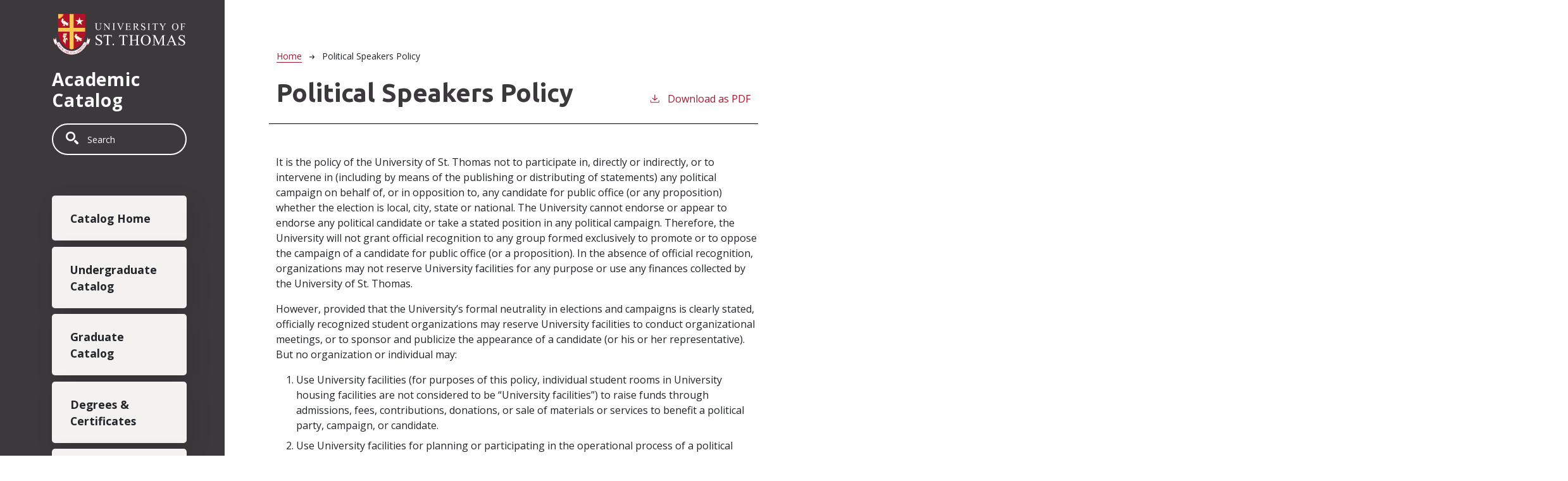

--- FILE ---
content_type: text/html; charset=UTF-8
request_url: https://catalog.stthom.edu/political-speakers-policy
body_size: 6513
content:
<!DOCTYPE html>
<html lang="en" dir="ltr" prefix="content: http://purl.org/rss/1.0/modules/content/  dc: http://purl.org/dc/terms/  foaf: http://xmlns.com/foaf/0.1/  og: http://ogp.me/ns#  rdfs: http://www.w3.org/2000/01/rdf-schema#  schema: http://schema.org/  sioc: http://rdfs.org/sioc/ns#  sioct: http://rdfs.org/sioc/types#  skos: http://www.w3.org/2004/02/skos/core#  xsd: http://www.w3.org/2001/XMLSchema# ">
  <head>
    <meta charset="utf-8" />
<meta name="description" content="It is the policy of the University of St. Thomas not to participate in, directly or indirectly, or to intervene in (including by means of the publishing or..." />
<script async defer data-domain="catalog.stthom.edu" src="https://plausible.io/js/plausible.js"></script>
<script>window.plausible = window.plausible || function() { (window.plausible.q = window.plausible.q || []).push(arguments) }</script>
<meta name="Generator" content="Drupal 10 (https://www.drupal.org)" />
<meta name="MobileOptimized" content="width" />
<meta name="HandheldFriendly" content="true" />
<meta name="viewport" content="width=device-width, initial-scale=1.0" />
<link rel="icon" href="/themes/custom/ust/images/favicon.ico" type="image/vnd.microsoft.icon" />
<link rel="canonical" href="https://catalog.stthom.edu/political-speakers-policy" />
<link rel="shortlink" href="https://catalog.stthom.edu/node/12860" />

    <title>Political Speakers Policy | University of St. Thomas | Catholic University Houston, TX</title>
    <link rel="stylesheet" media="all" href="/sites/default/files/css/css_KQgMqA3FM3XrbyDytpy8EEDnuSfHQd0DK9ub-wDP1sc.css?delta=0&amp;language=en&amp;theme=ust&amp;include=eJxNjW0KgCAQRC9k7JHEj82WNg13Dbx9GYT9e_NmYEKwYcdIWiqEyZZJ1Ip2RjGPP-NqtRT27p394mh1wwPhg2lapgurODbSRfEA7wRNE4XExTtexgHldAO79DQw" />
<link rel="stylesheet" media="all" href="https://fonts.googleapis.com/css2?family=Open+Sans:ital,wght@0,400;0,700;1,400;1,700&amp;family=Ubuntu:ital,wght@0,400;0,700;1,400;1,700&amp;display=swap" />
<link rel="stylesheet" media="all" href="/sites/default/files/css/css_dj525WEpvmP6AoiVNweDi5tFXRc4XdrWTA8Vgf9KFr8.css?delta=2&amp;language=en&amp;theme=ust&amp;include=eJxNjW0KgCAQRC9k7JHEj82WNg13Dbx9GYT9e_NmYEKwYcdIWiqEyZZJ1Ip2RjGPP-NqtRT27p394mh1wwPhg2lapgurODbSRfEA7wRNE4XExTtexgHldAO79DQw" />

    
          <script async="async" src="https://myust.stthom.edu/ping">/**/</script>
    </head>
  <body class="university-of-st-thomas--catholic-university-houston-tx">
        <a href="#main-content" class="visually-hidden focusable">
      Skip to main content
    </a>
    
      <div class="dialog-off-canvas-main-canvas" data-off-canvas-main-canvas>
    
<div class="layout-container outer-course-teaser-table">
  <div class="content-wrapper">

    <header role="banner" class="site-header">
      <div class="header-container">
        <div class="row">
                                <a class="logo" href="/">
              <img src="/themes/custom/ust/images/logo.svg" alt="University of St. Thomas | Houston catalog"/>
            </a>
          
          <span class="header-title">Academic Catalog</span>
          <div class="site-menu">
            <div class="site-menu-wrapper">
              <div class="row">
                <div class="col-12">
                    <div class="region region-primary-menu">
    <div class="views-exposed-form block block-views block-views-exposed-filter-blocksearch-api-page-1" data-drupal-selector="views-exposed-form-search-api-page-1" id="block-ust-exposedformsearch-apipage-1">
  
    
      <form action="/search" method="get" id="views-exposed-form-search-api-page-1" accept-charset="UTF-8">
  <div class="js-form-item form-item form-type-textfield js-form-type-textfield form-item-search-api-fulltext js-form-item-search-api-fulltext">
      <label for="edit-search-api-fulltext">Search</label>
        <input data-drupal-selector="edit-search-api-fulltext" type="text" id="edit-search-api-fulltext" name="search_api_fulltext" value="" size="30" maxlength="128" placeholder="Search" class="form-text" />

        </div>
<div data-drupal-selector="edit-actions" class="form-actions js-form-wrapper form-wrapper" id="edit-actions"><input data-drupal-selector="edit-submit-search-api" type="submit" id="edit-submit-search-api" value="Search" class="button js-form-submit form-submit" />
</div>


</form>

  </div>
<nav role="navigation" aria-labelledby="block-ust-mainnavigation-menu" id="block-ust-mainnavigation">
            
  <h2 class="visually-hidden" id="block-ust-mainnavigation-menu">Main navigation</h2>
  

        
              <ul>
              <li>
        <a href="/" data-drupal-link-system-path="&lt;front&gt;">Catalog Home</a>
              </li>
          <li>
        <a href="/undergraduate-catalog-20252026" data-drupal-link-system-path="node/702">Undergraduate Catalog</a>
              </li>
          <li>
        <a href="/graduate-catalog-20222023">Graduate Catalog</a>
              </li>
          <li>
        <a href="/degrees" data-drupal-link-system-path="degrees">Degrees &amp; Certificates</a>
              </li>
          <li>
        <a href="/classes" data-drupal-link-system-path="classes">Courses</a>
              </li>
          <li>
        <a href="/student-handbook-20222023">Student Handbook</a>
              </li>
        </ul>
  


  </nav>

  </div>

                </div>
              </div>
            </div>
          </div>
        </div>
      </div>
    </header>

    <main role="main" class="site-main">
            <span id="main-content" tabindex="-1"></span>
      <div class="layout-content">
        
                
          <div class="region region-content">
    <div data-drupal-messages-fallback class="hidden"></div>
<article class="pdf-hide-title node node--type-academic-page node--view-mode-full" about="/political-speakers-policy">
    
  
  <header class="node-header page-header-plain academic-page">
  <div class="node-header-text">
      <nav class="breadcrumb" role="navigation" aria-labelledby="system-breadcrumb">
    <h2 id="system-breadcrumb" class="visually-hidden">Breadcrumb</h2>
    <ol>
          <li>
                  <a href="/">Home</a><svg width="17" height="16" viewBox="0 0 17 16" fill="none" xmlns="http://www.w3.org/2000/svg">
  <path d="M17 8L16.448 7.36648L10.5598 0.5L9.07755 1.76703L13.5857 7.01907H0L0 8.98093H13.5857L9.07755 14.233L10.5598 15.5L16.448 8.63351L17 8Z" fill="#000"/>
</svg>
              </li>
          <li>
                  Political Speakers Policy
              </li>
        </ol>
  </nav>

                <h1><span>Political Speakers Policy </span>
</h1>
              <div class="pdf-link">
                <a href="/node/12860/download-pdf" target="_blank" rel="nofollow" class="pdf-download-link">
  <svg width="18" height="17" viewBox="0 0 18 17" fill="none" xmlns="http://www.w3.org/2000/svg">
    <path d="M1 11.4092V15.5001H16.6818V11.4092" stroke="#000000" stroke-width="1.2"/>
    <path
      d="M8.84095 12.0909L9.2729 11.7145L13.9546 7.69988L13.0907 6.68924L9.50977 9.76297V0.5L8.17214 0.5V9.76297L4.5912 6.68924L3.72732 7.69988L8.40901 11.7145L8.84095 12.0909Z"
      fill="#000000"/>
  </svg>
  Download as PDF
</a>

      </div>

  </div>
    </header>


  <div class="academic-page-interior">
    <div class="node__content body-text-wrapper">
      
            <div class="field field--name-field-main-text field--type-text-long field--label-hidden field__item"><p class="SD-BodyText9pt"><span><span><span><span><span><span><span><span>It is the policy of the University of St. Thomas not to participate in, directly or indirectly, or to intervene in (including by means of the publishing or distributing of statements) any political campaign on behalf of, or in opposition to, any candidate for public office (or any proposition) whether the election is local, city, state or national. The University cannot endorse or appear to endorse any political candidate or take a stated position in any political campaign. Therefore, the University will not grant official recognition to any group formed exclusively to promote or to oppose the campaign of a candidate for public office (or a proposition). In the absence of official recognition, organizations may not reserve University facilities for any purpose or use any finances collected by the University of St. Thomas. </span></span></span></span></span></span></span></span></p>

<p class="SD-BodyText9pt"><span><span><span><span><span><span><span><span>However, provided that the University’s formal neutrality in elections and campaigns is clearly stated, officially recognized student organizations may reserve University facilities to conduct organizational meetings, or to sponsor and publicize the appearance of a candidate (or his or her representative). But no organization or individual may: </span></span></span></span></span></span></span></span></p>

<ol>
	<li class="SD-HangingIndent1"><span><span><span><span><span><span><span><span>Use University facilities (for purposes of this policy, individual student rooms in University housing facilities are not considered to be “University facilities”) to raise funds through admissions, fees, contributions, donations, or sale of materials or services to benefit a political party, campaign, or candidate.</span></span></span></span></span></span></span></span></li>
	<li class="SD-HangingIndent1"><span><span><span><span><span><span><span><span>Use University facilities for planning or participating in the operational process of a political campaign. Examples of operational processes include but are not limited to the following: </span></span></span></span></span></span></span></span>
	<ol start="1" type="upper-alpha">
		<li><span><span><span><span><span><span><span><span>Use of a University facility and University-owned equipment to host an organizational meeting of a campaign’s staff or for the purpose of planning activities or politicking for the said campaign, or to store campaign materials of any campaign.</span></span></span></span></span></span></span></span></li>
		<li class="SD-HangingIndent2"><span><span><span><span><span><span><span><span>Use of a University facility as a location for a political fundraiser. </span></span></span></span></span></span></span></span></li>
		<li class="SD-HangingIndent2"><span><span><span><span><span><span><span><span>Use of University grounds, property, or structures to display an advertisement, billboard, or sign urging voters to support or oppose a specified political campaign. </span></span></span></span></span></span></span></span></li>
	</ol>
	</li>
	<li class="SD-HangingIndent1"><span><span><span><span><span><span><span><span>Use recognized University organization or University funds to pay honoraria or cover transportation, accommodation or meal expenses for candidates for public office or their recognized representatives or provide other financial or symbolic support. </span></span></span></span></span></span></span></span></li>
	<li class="SD-HangingIndent1"><span><span><span><span><span><span><span><span>Use recognized University organization or University funds to purchase promotional material, pay for campaign ads or contribute in any way to a political campaign. </span></span></span></span></span></span></span></span></li>
	<li class="SD-HangingIndent1"><span><span><span><span><span><span><span><span>Use University resources, including but not limited to, mail distribution services, the University seal or other identifying marks, stationery and letterhead, or facsimile and duplicating machines, for political purposes such as solicitation of funds for political campaigns or solicitation of endorsement of candidates for public office. </span></span></span></span></span></span></span></span></li>
</ol>

<p class="SD-BodyText9pt"><span><span><span><span><span><span><span><span>The Internal Revenue Code permits tax-exempt organizations to sponsor political forums or debates provided they are sufficiently non-partisan in nature and are conducted for the purpose of educating voters. Where recognized University organizations sponsor and/or use University facilities to hold political forums or debates, such organizations are expected to follow the following guidelines: </span></span></span></span></span></span></span></span></p>

<ol>
	<li class="SD-HangingIndent1"><span><span><span><span><span><span><span><span>The format and ground-rules should be fair and impartial and should be agreed upon by the participants and relevant parties in advance of the event. </span></span></span></span></span></span></span></span></li>
	<li class="SD-HangingIndent1"><span><span><span><span><span><span><span><span>All of the major candidates and relevant constituencies should be invited to participate. </span></span></span></span></span></span></span></span></li>
	<li class="SD-HangingIndent1"><span><span><span><span><span><span><span><span>The moderator should state, at the beginning and conclusion of the program, that the views expressed by the participants are their own and not those of the University, and that sponsorship of the forum is not intended as an endorsement of any particular candidate by the University. </span></span></span></span></span></span></span></span></li>
</ol>

<p class="SD-BodyText9pt"><span><span><span><span><span><span><span>When the University as a whole officially invites one candidate to speak on campus, then all major candidates should be invited, although not necessarily at the same time. Defining who is a candidate is not always easy. Normally, candidates from major parties are obvious candidates, as are individuals who amass a certain degree of support. Incumbents are candidates at times during the season of elections, which may be sometimes difficult to judge. When questions arise on matters such as these, it is generally safer to ask the Vice President for Student Affairs or others for guidance. </span></span></span></span></span></span></span></p>

<p class="SD-BodyText9pt"><span><span><span><span><span><span><span>These policies are normally self-policing. That is, all members of the campus community are expected to comply with their substance and spirit. Allegations of violations of these policies should be brought to the attention of the Vice President for Student Affairs, preferably in advance of any presumably inappropriate activities. The Vice President for Student Affairs will investigate the facts of any allegation. Should the Vice President of Student Affairs believe that there is reason for concern the Vice President will consult with a specially formed Political Speakers Committee (PSC). The composition of the PSC is normally the Vice President for Student Affairs (Chair), the Vice President for Academic Affairs, the Chair of the Political Science Department, the Past Chair of the Faculty Senate, the President of the Student Government Association, the Chair of the Council of Clubs, and two members designated by the President of the University. The Chair will call meetings of this <em class="Italic">ad hoc </em>committee should the need arise. </span></span></span></span></span></span></span></p>

<p class="SD-BodyText9pt"><span><span><span><span><span><span><span>It may rarely be the case that either the PSC or the University administration determines that due to the controversial nature of an invited political speaker (or speakers), the University may not be able to assure the adequate safety of either the University community or the speaker. Similarly, the University administration may decide that a given speaker or presentation threatens or conspicuously undermines the mission and identity of the University. In such exceptional cases, the University of St. Thomas reserves the right to reschedule, reformat or relocate the presentation or, in rare instances, cancel the event. The PSC is encouraged to suggest such solutions and the administration to consider or propose such compromises as well. In all cases, the decision of the President, to whom any decision may be appealed, is final. </span></span></span></span></span></span></span></p></div>
      
    </div>
  </div>
</article>

  </div>

      </div>
    </main>

  </div>
</div>


  
<div class="container-fluid footer-site" aria-label="Website Footer">
  <div class="row">
    <div class="container footer-site-container">
      <div class="row">
        <div class="footer-address col-xs-12 col-sm-4 col-md-3 col-lg-2">
          <div class="col-xs-6 col-sm-12 no-gutter logo-wrapper">
                                          <a class="logo" href="https://www.stthom.edu/">
                  <img class="img-responsive" src="/themes/custom/ust/images/logo.svg" alt="University of St. Thomas | Houston catalog"/>
                </a>
                        </div>
          <div class="col-xs-6 col-sm-12 no-gutter text-right-xs">3800 Montrose&nbsp;Blvd.<br>
            Houston, TX 77006
          </div>
          <div class="col-xs-6 col-sm-12 text-right-xs no-gutter">Main: 713-522-7911<br>
            Admissions: 713-525-3500<br>
            Financial Aid: 713-525-2170
          </div>
          <div class="custom-site-footer-menu">
              <div class="region region-footer">
    <nav role="navigation" aria-labelledby="block-ust-austount-menu-menu" id="block-ust-austount-menu">
            
  <h2 class="visually-hidden" id="block-ust-austount-menu-menu">User account menu</h2>
  

        
              <ul>
              <li>
        <a href="/saml_login">Staff Login</a>
              </li>
        </ul>
  


  </nav>

  </div>

          </div>
        </div>
        <div class="footer-copyright col-xs-12"><p>Copyright © 2026 University of St. Thomas. All
            rights reserved.</p>
        </div>
      </div>
    </div>
  </div>
</div>

</div>
  </div>

    
    <script type="application/json" data-drupal-selector="drupal-settings-json">{"path":{"baseUrl":"\/","pathPrefix":"","currentPath":"node\/12860","currentPathIsAdmin":false,"isFront":false,"currentLanguage":"en"},"pluralDelimiter":"\u0003","suppressDeprecationErrors":true,"ajaxTrustedUrl":{"\/search":true},"user":{"uid":0,"permissionsHash":"8c45052bedcd5d762c544faec328a7625146093fd9b339497bca5de9520c03b6"}}</script>
<script src="/sites/default/files/js/js_Yd5RvRPSnQo50ud4rPhu_zg1oWDp5qa6Slt3SmTsIDs.js?scope=footer&amp;delta=0&amp;language=en&amp;theme=ust&amp;include=eJxLTjYyMDLUTy4tLsnP1UlOjk_LzyuJTyxPLc7PTdUHcaBskFxJRmpuKkg1nAkA4EIXFg"></script>
<script src="https://kit.fontawesome.com/8de9c38e36.js"></script>
<script src="/sites/default/files/js/js_O6ah6Rccia2u7SjdKRZG9qvwMhc1p4BgRYvm5eBBguY.js?scope=footer&amp;delta=2&amp;language=en&amp;theme=ust&amp;include=eJxLTjYyMDLUTy4tLsnP1UlOjk_LzyuJTyxPLc7PTdUHcaBskFxJRmpuKkg1nAkA4EIXFg"></script>

              </body>
</html>


--- FILE ---
content_type: text/css
request_url: https://catalog.stthom.edu/sites/default/files/css/css_dj525WEpvmP6AoiVNweDi5tFXRc4XdrWTA8Vgf9KFr8.css?delta=2&language=en&theme=ust&include=eJxNjW0KgCAQRC9k7JHEj82WNg13Dbx9GYT9e_NmYEKwYcdIWiqEyZZJ1Ip2RjGPP-NqtRT27p394mh1wwPhg2lapgurODbSRfEA7wRNE4XExTtexgHldAO79DQw
body_size: 38499
content:
/* @license GPL-2.0-or-later https://www.drupal.org/licensing/faq */
:root{--bs-blue:#0d6efd;--bs-indigo:#6610f2;--bs-purple:#6f42c1;--bs-pink:#d63384;--bs-red:#dc3545;--bs-orange:#fd7e14;--bs-yellow:#ffc107;--bs-green:#198754;--bs-teal:#20c997;--bs-cyan:#0dcaf0;--bs-white:#fff;--bs-gray:#6c757d;--bs-gray-dark:#343a40;--bs-gray-100:#f8f9fa;--bs-gray-200:#e9ecef;--bs-gray-300:#dee2e6;--bs-gray-400:#ced4da;--bs-gray-500:#adb5bd;--bs-gray-600:#6c757d;--bs-gray-700:#495057;--bs-gray-800:#343a40;--bs-gray-900:#212529;--bs-primary:#0d6efd;--bs-secondary:#6c757d;--bs-success:#198754;--bs-info:#0dcaf0;--bs-warning:#ffc107;--bs-danger:#dc3545;--bs-light:#f8f9fa;--bs-dark:#212529;--bs-primary-rgb:13,110,253;--bs-secondary-rgb:108,117,125;--bs-success-rgb:25,135,84;--bs-info-rgb:13,202,240;--bs-warning-rgb:255,193,7;--bs-danger-rgb:220,53,69;--bs-light-rgb:248,249,250;--bs-dark-rgb:33,37,41;--bs-white-rgb:255,255,255;--bs-black-rgb:0,0,0;--bs-body-rgb:33,37,41;--bs-font-sans-serif:"Open Sans",sans-serif;--bs-font-monospace:SFMono-Regular,Menlo,Monaco,Consolas,"Liberation Mono","Courier New",monospace;--bs-gradient:linear-gradient(180deg,rgba(255,255,255,0.15),rgba(255,255,255,0));--bs-body-font-family:Open Sans,sans-serif;--bs-body-font-size:1rem;--bs-body-font-weight:400;--bs-body-line-height:1.5;--bs-body-color:#212529;--bs-body-bg:#fff}*,*::before,*::after{box-sizing:border-box}@media(prefers-reduced-motion:no-preference){:root{scroll-behavior:smooth}}body{margin:0;font-family:var(--bs-body-font-family);font-size:var(--bs-body-font-size);font-weight:var(--bs-body-font-weight);line-height:var(--bs-body-line-height);color:var(--bs-body-color);text-align:var(--bs-body-text-align);background-color:var(--bs-body-bg);-webkit-text-size-adjust:100%;-webkit-tap-highlight-color:rgba(0,0,0,0)}hr{margin:1rem 0;color:inherit;background-color:currentColor;border:0;opacity:.25}hr:not([size]){height:1px}.degree-row-total,.node--view-mode-full .degree-class-details .field__label,.field--name-field-pdf-links>.field__label,.paragraph--type--distribution-list-sections .paragraph--type--degree-section h2,.paragraph--type--distribution-list-sections .paragraph--type--degree-section .h2,h6,.h6,h5,.h5,h4,.h4,h3,.h3,h2,.h2,h1,.h1{margin-top:0;margin-bottom:1.5rem;font-family:Ubuntu,sans-serif;font-weight:500;line-height:1.2}h1,.h1{font-size:calc(1.375rem + 1.5vw)}@media(min-width:1200px){h1,.h1{font-size:2.5rem}}h2,.h2{font-size:calc(1.325rem + 0.9vw)}@media(min-width:1200px){h2,.h2{font-size:2rem}}h3,.h3{font-size:calc(1.285rem + 0.42vw)}@media(min-width:1200px){h3,.h3{font-size:1.6rem}}h4,.h4{font-size:calc(1.275rem + 0.3vw)}@media(min-width:1200px){h4,.h4{font-size:1.5rem}}h5,.h5{font-size:1.25rem}h6,.h6{font-size:1rem}p{margin-top:0;margin-bottom:1rem}abbr[title],abbr[data-bs-original-title]{text-decoration:underline dotted;cursor:help;text-decoration-skip-ink:none}address{margin-bottom:1rem;font-style:normal;line-height:inherit}ol,ul{padding-left:2rem}ol,ul,dl{margin-top:0;margin-bottom:1rem}ol ol,ul ul,ol ul,ul ol{margin-bottom:0}dt{font-weight:700}dd{margin-bottom:.5rem;margin-left:0}blockquote{margin:0 0 1rem}b,strong{font-weight:bolder}small,.small{font-size:0.875em}mark,.mark{padding:.2em;background-color:#fcf8e3}sub,sup{position:relative;font-size:0.75em;line-height:0;vertical-align:baseline}sub{bottom:-0.25em}sup{top:-0.5em}a{color:#a6192e;text-decoration:underline}a:hover{color:#a6192e}a:not([href]):not([class]),a:not([href]):not([class]):hover{color:inherit;text-decoration:none}pre,code,kbd,samp{font-family:var(--bs-font-monospace);font-size:1em;direction:ltr;unicode-bidi:bidi-override}pre{display:block;margin-top:0;margin-bottom:1rem;overflow:auto;font-size:0.875em}pre code{font-size:inherit;color:inherit;word-break:normal}code{font-size:0.875em;color:#d63384;word-wrap:break-word}a>code{color:inherit}kbd{padding:.2rem .4rem;font-size:0.875em;color:#fff;background-color:#212529;border-radius:.2rem}kbd kbd{padding:0;font-size:1em;font-weight:700}figure{margin:0 0 1rem}img,svg{vertical-align:middle}table{caption-side:bottom;border-collapse:collapse}caption{padding-top:.5rem;padding-bottom:.5rem;color:#6c757d;text-align:left}th{text-align:inherit;text-align:-webkit-match-parent}thead,tbody,tfoot,tr,td,th{border-color:inherit;border-style:solid;border-width:0}label{display:inline-block}button{border-radius:0}button:focus:not(:focus-visible){outline:0}input,button,select,optgroup,textarea{margin:0;font-family:inherit;font-size:inherit;line-height:inherit}button,select{text-transform:none}[role=button]{cursor:pointer}select{word-wrap:normal}select:disabled{opacity:1}[list]::-webkit-calendar-picker-indicator{display:none}button,[type=button],[type=reset],[type=submit]{-webkit-appearance:button}button:not(:disabled),[type=button]:not(:disabled),[type=reset]:not(:disabled),[type=submit]:not(:disabled){cursor:pointer}::-moz-focus-inner{padding:0;border-style:none}textarea{resize:vertical}fieldset{min-width:0;padding:0;margin:0;border:0}legend{float:left;width:100%;padding:0;margin-bottom:.5rem;font-size:calc(1.275rem + 0.3vw);line-height:inherit}@media(min-width:1200px){legend{font-size:1.5rem}}legend+*{clear:left}::-webkit-datetime-edit-fields-wrapper,::-webkit-datetime-edit-text,::-webkit-datetime-edit-minute,::-webkit-datetime-edit-hour-field,::-webkit-datetime-edit-day-field,::-webkit-datetime-edit-month-field,::-webkit-datetime-edit-year-field{padding:0}::-webkit-inner-spin-button{height:auto}[type=search]{outline-offset:-2px;-webkit-appearance:textfield}::-webkit-search-decoration{-webkit-appearance:none}::-webkit-color-swatch-wrapper{padding:0}::file-selector-button{font:inherit}::-webkit-file-upload-button{font:inherit;-webkit-appearance:button}output{display:inline-block}iframe{border:0}summary{display:list-item;cursor:pointer}progress{vertical-align:baseline}[hidden]{display:none !important}.lead{font-size:1.25rem;font-weight:300}.display-1{font-size:calc(1.625rem + 4.5vw);font-weight:300;line-height:1.2}@media(min-width:1200px){.display-1{font-size:5rem}}.display-2{font-size:calc(1.575rem + 3.9vw);font-weight:300;line-height:1.2}@media(min-width:1200px){.display-2{font-size:4.5rem}}.display-3{font-size:calc(1.525rem + 3.3vw);font-weight:300;line-height:1.2}@media(min-width:1200px){.display-3{font-size:4rem}}.display-4{font-size:calc(1.475rem + 2.7vw);font-weight:300;line-height:1.2}@media(min-width:1200px){.display-4{font-size:3.5rem}}.display-5{font-size:calc(1.425rem + 2.1vw);font-weight:300;line-height:1.2}@media(min-width:1200px){.display-5{font-size:3rem}}.display-6{font-size:calc(1.375rem + 1.5vw);font-weight:300;line-height:1.2}@media(min-width:1200px){.display-6{font-size:2.5rem}}.list-unstyled,.breadcrumb ol{padding-left:0;list-style:none}.list-inline,.breadcrumb ol{padding-left:0;list-style:none}.list-inline-item{display:inline-block}.list-inline-item:not(:last-child){margin-right:.5rem}.initialism{font-size:0.875em;text-transform:uppercase}.blockquote{margin-bottom:1rem;font-size:1.25rem}.blockquote>:last-child{margin-bottom:0}.blockquote-footer{margin-top:-1rem;margin-bottom:1rem;font-size:0.875em;color:#6c757d}.blockquote-footer::before{content:"— "}.container,.cc-disclaimer,div[role=contentinfo],.breadcrumb,article>.form-no-label,.header-container,.node--type-pdf-generator .node__content,.layout-container,.container-fluid,.container-xxl,.container-xl,.container-lg,.container-md,.container-sm{width:100%;padding-right:var(--bs-gutter-x,0.75rem);padding-left:var(--bs-gutter-x,0.75rem);margin-right:auto;margin-left:auto}@media(min-width:576px){.container-sm,.container,.cc-disclaimer,div[role=contentinfo],.breadcrumb,article>.form-no-label,.header-container,.node--type-pdf-generator .node__content,.layout-container{max-width:540px}}@media(min-width:768px){.container-md,.container-sm,.container,.cc-disclaimer,div[role=contentinfo],.breadcrumb,article>.form-no-label,.header-container,.node--type-pdf-generator .node__content,.layout-container{max-width:720px}}@media(min-width:992px){.container-lg,.container-md,.container-sm,.container,.cc-disclaimer,div[role=contentinfo],.breadcrumb,article>.form-no-label,.header-container,.node--type-pdf-generator .node__content,.layout-container{max-width:960px}}@media(min-width:1200px){.container-xl,.container-lg,.container-md,.container-sm,.container,.cc-disclaimer,div[role=contentinfo],.breadcrumb,article>.form-no-label,.header-container,.node--type-pdf-generator .node__content,.layout-container{max-width:1140px}}@media(min-width:1400px){.container-xxl,.container-xl,.container-lg,.container-md,.container-sm,.container,.cc-disclaimer,div[role=contentinfo],.breadcrumb,article>.form-no-label,.header-container,.node--type-pdf-generator .node__content,.layout-container{max-width:1320px}}.row,.view>.view-content>.views-infinite-scroll-content-wrapper,.view>.pager>.views-infinite-scroll-content-wrapper,.view>.view-content,.view>.pager,.node-header-text,.view-header-description,.pager,.cc-disclaimer .region-disclaimer,.total-credits-prefix,.field--name-field-pdf-links,.badge-arrow-row,.has-sidebar .node__content,.academic-page-wrapper,.content-wrapper{--bs-gutter-x:1.5rem;--bs-gutter-y:0;display:-ms-flexbox;display:flex;-ms-flex-wrap:wrap;flex-wrap:wrap;margin-top:calc(var(--bs-gutter-y)*-1);margin-right:calc(var(--bs-gutter-x)*-0.5);margin-left:calc(var(--bs-gutter-x)*-0.5)}.row>*,.view>.view-content>.views-infinite-scroll-content-wrapper>*,.view>.pager>.views-infinite-scroll-content-wrapper>*,.view>.view-content>*,.view>.pager>*,.node-header-text>*,.view-header-description>*,.pager>*,.cc-disclaimer .region-disclaimer>*,.total-credits-prefix>*,.field--name-field-pdf-links>*,.badge-arrow-row>*,.has-sidebar .node__content>*,.academic-page-wrapper>*,.content-wrapper>*{-ms-flex-negative:0;flex-shrink:0;width:100%;max-width:100%;padding-right:calc(var(--bs-gutter-x)*.5);padding-left:calc(var(--bs-gutter-x)*.5);margin-top:var(--bs-gutter-y)}.col{-ms-flex:1 0 0%;flex:1 0 0%}.row-cols-auto>*{-ms-flex:0 0 auto;flex:0 0 auto;width:auto}.row-cols-1>*{-ms-flex:0 0 auto;flex:0 0 auto;width:100%}.row-cols-2>*{-ms-flex:0 0 auto;flex:0 0 auto;width:50%}.row-cols-3>*{-ms-flex:0 0 auto;flex:0 0 auto;width:33.33333333%}.row-cols-4>*{-ms-flex:0 0 auto;flex:0 0 auto;width:25%}.row-cols-5>*{-ms-flex:0 0 auto;flex:0 0 auto;width:20%}.row-cols-6>*{-ms-flex:0 0 auto;flex:0 0 auto;width:16.66666667%}.col-auto{-ms-flex:0 0 auto;flex:0 0 auto;width:auto}.col-1{-ms-flex:0 0 auto;flex:0 0 auto;width:8.33333333%}.col-2,.arrow-wrapper{-ms-flex:0 0 auto;flex:0 0 auto;width:16.66666667%}.col-3{-ms-flex:0 0 auto;flex:0 0 auto;width:25%}.col-4{-ms-flex:0 0 auto;flex:0 0 auto;width:33.33333333%}.col-5,.course-teaser-credits{-ms-flex:0 0 auto;flex:0 0 auto;width:41.66666667%}.col-6{-ms-flex:0 0 auto;flex:0 0 auto;width:50%}.col-7,.badge-wrapper{-ms-flex:0 0 auto;flex:0 0 auto;width:58.33333333%}.col-8{-ms-flex:0 0 auto;flex:0 0 auto;width:66.66666667%}.col-9{-ms-flex:0 0 auto;flex:0 0 auto;width:75%}.col-10,.node--type-degree .badge-arrow-row .badge-wrapper{-ms-flex:0 0 auto;flex:0 0 auto;width:83.33333333%}.col-11{-ms-flex:0 0 auto;flex:0 0 auto;width:91.66666667%}.col-12,.cc-disclaimer .region-disclaimer>div,.toc-pdf-link .one-column,.site-main .view.view-search-api>.view-content .views-row-wrapper,.site-main-top-nav .view.view-search-api>.view-content .views-row-wrapper,.error-page div[role=contentinfo],div[role=contentinfo],.messages__wrapper .messages.messages--status,.messages__wrapper .messages.messages--error,.view:has(.course-teaser-table) .view-content .views-row-wrapper,.site-main-top-nav .view:has(.course-teaser-table) .view-content .views-row-wrapper,.view:has(.course-teaser-list) .view-content .views-row-wrapper,.site-main-top-nav .view:has(.course-teaser-list) .view-content .views-row-wrapper,.has-sidebar .node__content .field--name-field-sidebar,.has-sidebar .node__content .field--name-field-main-text,.has-sidebar .node__content .field--name-field-accordion-items,.academic-page-interior,.user-login-form,.user-pass,.user-pass-reset,.error-page .region-content{-ms-flex:0 0 auto;flex:0 0 auto;width:100%}.offset-1{margin-left:8.33333333%}.offset-2{margin-left:16.66666667%}.offset-3{margin-left:25%}.offset-4{margin-left:33.33333333%}.offset-5{margin-left:41.66666667%}.offset-6{margin-left:50%}.offset-7{margin-left:58.33333333%}.offset-8{margin-left:66.66666667%}.offset-9{margin-left:75%}.offset-10{margin-left:83.33333333%}.offset-11{margin-left:91.66666667%}.g-0,.gx-0{--bs-gutter-x:0}.g-0,.gy-0{--bs-gutter-y:0}.g-1,.gx-1{--bs-gutter-x:0.25rem}.g-1,.gy-1{--bs-gutter-y:0.25rem}.g-2,.gx-2{--bs-gutter-x:0.5rem}.g-2,.gy-2{--bs-gutter-y:0.5rem}.g-3,.gx-3{--bs-gutter-x:1rem}.g-3,.gy-3{--bs-gutter-y:1rem}.g-4,.gx-4{--bs-gutter-x:1.5rem}.g-4,.gy-4{--bs-gutter-y:1.5rem}.g-5,.gx-5{--bs-gutter-x:3rem}.g-5,.gy-5{--bs-gutter-y:3rem}@media(min-width:576px){.col-sm{-ms-flex:1 0 0%;flex:1 0 0%}.row-cols-sm-auto>*{-ms-flex:0 0 auto;flex:0 0 auto;width:auto}.row-cols-sm-1>*{-ms-flex:0 0 auto;flex:0 0 auto;width:100%}.row-cols-sm-2>*{-ms-flex:0 0 auto;flex:0 0 auto;width:50%}.row-cols-sm-3>*{-ms-flex:0 0 auto;flex:0 0 auto;width:33.33333333%}.row-cols-sm-4>*{-ms-flex:0 0 auto;flex:0 0 auto;width:25%}.row-cols-sm-5>*{-ms-flex:0 0 auto;flex:0 0 auto;width:20%}.row-cols-sm-6>*{-ms-flex:0 0 auto;flex:0 0 auto;width:16.66666667%}.col-sm-auto{-ms-flex:0 0 auto;flex:0 0 auto;width:auto}.col-sm-1{-ms-flex:0 0 auto;flex:0 0 auto;width:8.33333333%}.col-sm-2{-ms-flex:0 0 auto;flex:0 0 auto;width:16.66666667%}.col-sm-3{-ms-flex:0 0 auto;flex:0 0 auto;width:25%}.col-sm-4{-ms-flex:0 0 auto;flex:0 0 auto;width:33.33333333%}.col-sm-5{-ms-flex:0 0 auto;flex:0 0 auto;width:41.66666667%}.col-sm-6{-ms-flex:0 0 auto;flex:0 0 auto;width:50%}.col-sm-7{-ms-flex:0 0 auto;flex:0 0 auto;width:58.33333333%}.col-sm-8{-ms-flex:0 0 auto;flex:0 0 auto;width:66.66666667%}.col-sm-9{-ms-flex:0 0 auto;flex:0 0 auto;width:75%}.col-sm-10{-ms-flex:0 0 auto;flex:0 0 auto;width:83.33333333%}.col-sm-11{-ms-flex:0 0 auto;flex:0 0 auto;width:91.66666667%}.col-sm-12{-ms-flex:0 0 auto;flex:0 0 auto;width:100%}.offset-sm-0{margin-left:0}.offset-sm-1{margin-left:8.33333333%}.offset-sm-2{margin-left:16.66666667%}.offset-sm-3{margin-left:25%}.offset-sm-4{margin-left:33.33333333%}.offset-sm-5{margin-left:41.66666667%}.offset-sm-6{margin-left:50%}.offset-sm-7{margin-left:58.33333333%}.offset-sm-8{margin-left:66.66666667%}.offset-sm-9{margin-left:75%}.offset-sm-10{margin-left:83.33333333%}.offset-sm-11{margin-left:91.66666667%}.g-sm-0,.gx-sm-0{--bs-gutter-x:0}.g-sm-0,.gy-sm-0{--bs-gutter-y:0}.g-sm-1,.gx-sm-1{--bs-gutter-x:0.25rem}.g-sm-1,.gy-sm-1{--bs-gutter-y:0.25rem}.g-sm-2,.gx-sm-2{--bs-gutter-x:0.5rem}.g-sm-2,.gy-sm-2{--bs-gutter-y:0.5rem}.g-sm-3,.gx-sm-3{--bs-gutter-x:1rem}.g-sm-3,.gy-sm-3{--bs-gutter-y:1rem}.g-sm-4,.gx-sm-4{--bs-gutter-x:1.5rem}.g-sm-4,.gy-sm-4{--bs-gutter-y:1.5rem}.g-sm-5,.gx-sm-5{--bs-gutter-x:3rem}.g-sm-5,.gy-sm-5{--bs-gutter-y:3rem}}@media(min-width:768px){.col-md{-ms-flex:1 0 0%;flex:1 0 0%}.row-cols-md-auto>*{-ms-flex:0 0 auto;flex:0 0 auto;width:auto}.row-cols-md-1>*{-ms-flex:0 0 auto;flex:0 0 auto;width:100%}.row-cols-md-2>*{-ms-flex:0 0 auto;flex:0 0 auto;width:50%}.row-cols-md-3>*{-ms-flex:0 0 auto;flex:0 0 auto;width:33.33333333%}.row-cols-md-4>*{-ms-flex:0 0 auto;flex:0 0 auto;width:25%}.row-cols-md-5>*{-ms-flex:0 0 auto;flex:0 0 auto;width:20%}.row-cols-md-6>*{-ms-flex:0 0 auto;flex:0 0 auto;width:16.66666667%}.col-md-auto{-ms-flex:0 0 auto;flex:0 0 auto;width:auto}.col-md-1{-ms-flex:0 0 auto;flex:0 0 auto;width:8.33333333%}.col-md-2{-ms-flex:0 0 auto;flex:0 0 auto;width:16.66666667%}.col-md-3{-ms-flex:0 0 auto;flex:0 0 auto;width:25%}.col-md-4,.node-header-text .pdf-link,.view-header-description .pdf-link{-ms-flex:0 0 auto;flex:0 0 auto;width:33.33333333%}.col-md-5{-ms-flex:0 0 auto;flex:0 0 auto;width:41.66666667%}.col-md-6,.site-main-top-nav .view>.view-content .views-row-wrapper,.site-main-top-nav .view>.pager .views-row-wrapper,.view>.view-content .views-row-wrapper,.view>.pager .views-row-wrapper,.toc-pdf-link:not(.one-column){-ms-flex:0 0 auto;flex:0 0 auto;width:50%}.col-md-7{-ms-flex:0 0 auto;flex:0 0 auto;width:58.33333333%}.col-md-8,.node-header-text h1,.view-header-description h1,.node-header-text .h1,.view-header-description .h1{-ms-flex:0 0 auto;flex:0 0 auto;width:66.66666667%}.col-md-9{-ms-flex:0 0 auto;flex:0 0 auto;width:75%}.col-md-10{-ms-flex:0 0 auto;flex:0 0 auto;width:83.33333333%}.col-md-11{-ms-flex:0 0 auto;flex:0 0 auto;width:91.66666667%}.col-md-12,.site-header-top-nav .site-menu,.site-header-top-nav .header-logo-title{-ms-flex:0 0 auto;flex:0 0 auto;width:100%}.offset-md-0{margin-left:0}.offset-md-1{margin-left:8.33333333%}.offset-md-2{margin-left:16.66666667%}.offset-md-3{margin-left:25%}.offset-md-4{margin-left:33.33333333%}.offset-md-5{margin-left:41.66666667%}.offset-md-6{margin-left:50%}.offset-md-7{margin-left:58.33333333%}.offset-md-8{margin-left:66.66666667%}.offset-md-9{margin-left:75%}.offset-md-10{margin-left:83.33333333%}.offset-md-11{margin-left:91.66666667%}.g-md-0,.gx-md-0{--bs-gutter-x:0}.g-md-0,.gy-md-0{--bs-gutter-y:0}.g-md-1,.gx-md-1{--bs-gutter-x:0.25rem}.g-md-1,.gy-md-1{--bs-gutter-y:0.25rem}.g-md-2,.gx-md-2{--bs-gutter-x:0.5rem}.g-md-2,.gy-md-2{--bs-gutter-y:0.5rem}.g-md-3,.gx-md-3{--bs-gutter-x:1rem}.g-md-3,.gy-md-3{--bs-gutter-y:1rem}.g-md-4,.gx-md-4{--bs-gutter-x:1.5rem}.g-md-4,.gy-md-4{--bs-gutter-y:1.5rem}.g-md-5,.gx-md-5{--bs-gutter-x:3rem}.g-md-5,.gy-md-5{--bs-gutter-y:3rem}}@media(min-width:992px){.col-lg{-ms-flex:1 0 0%;flex:1 0 0%}.row-cols-lg-auto>*{-ms-flex:0 0 auto;flex:0 0 auto;width:auto}.row-cols-lg-1>*{-ms-flex:0 0 auto;flex:0 0 auto;width:100%}.row-cols-lg-2>*{-ms-flex:0 0 auto;flex:0 0 auto;width:50%}.row-cols-lg-3>*{-ms-flex:0 0 auto;flex:0 0 auto;width:33.33333333%}.row-cols-lg-4>*{-ms-flex:0 0 auto;flex:0 0 auto;width:25%}.row-cols-lg-5>*{-ms-flex:0 0 auto;flex:0 0 auto;width:20%}.row-cols-lg-6>*{-ms-flex:0 0 auto;flex:0 0 auto;width:16.66666667%}.col-lg-auto{-ms-flex:0 0 auto;flex:0 0 auto;width:auto}.col-lg-1{-ms-flex:0 0 auto;flex:0 0 auto;width:8.33333333%}.col-lg-2{-ms-flex:0 0 auto;flex:0 0 auto;width:16.66666667%}.col-lg-3,.site-header-top-nav .header-logo-title,.site-header{-ms-flex:0 0 auto;flex:0 0 auto;width:25%}.col-lg-4,.site-main-top-nav .view>.view-content .views-row-wrapper,.site-main-top-nav .view>.pager .views-row-wrapper,.node-header-text .pdf-link,.view-header-description .pdf-link,.has-sidebar .node__content .field--name-field-sidebar{-ms-flex:0 0 auto;flex:0 0 auto;width:33.33333333%}.col-lg-5{-ms-flex:0 0 auto;flex:0 0 auto;width:41.66666667%}.col-lg-6{-ms-flex:0 0 auto;flex:0 0 auto;width:50%}.col-lg-7{-ms-flex:0 0 auto;flex:0 0 auto;width:58.33333333%}.col-lg-8,.node-header-text h1,.view-header-description h1,.node-header-text .h1,.view-header-description .h1,.has-sidebar .node__content .field--name-field-main-text,.has-sidebar .node__content .field--name-field-accordion-items{-ms-flex:0 0 auto;flex:0 0 auto;width:66.66666667%}.col-lg-9,.site-header-top-nav .site-menu,.site-main{-ms-flex:0 0 auto;flex:0 0 auto;width:75%}.col-lg-10{-ms-flex:0 0 auto;flex:0 0 auto;width:83.33333333%}.col-lg-11,.view>.view-content,.view>.pager,.view>.view-empty,.pager,div[role=contentinfo],.messages__wrapper .messages.messages--status,.messages__wrapper .messages.messages--error,.academic-page-interior,.user-login-form,.user-pass,.user-pass-reset,.error-page .region-content,.view-filters,.node-header-text,.view-header-description,.degree-class-content-wrapper,.term-content-wrapper,.site-main-top-nav .academic-page-interior,.site-main-top-nav .user-login-form,.site-main-top-nav .user-pass,.site-main-top-nav .user-pass-reset{-ms-flex:0 0 auto;flex:0 0 auto;width:91.66666667%}.col-lg-12,.site-main-top-nav .view>.view-content,.site-main-top-nav .view>.pager,.site-main-top-nav .view>.view-empty,.site-main-top-nav .node-header .node-header-text,.site-main-top-nav .node-header .view-header-description,.site-main-top-nav .comparison-header .node-header-text,.site-main-top-nav .comparison-header .view-header-description,.node-landing-page .site-main,.site-main-top-nav .degree-class-content-wrapper,.site-main-top-nav .term-content-wrapper,.site-main-top-nav .academic-page-interior,.site-main-top-nav .user-login-form,.site-main-top-nav .user-pass,.site-main-top-nav .user-pass-reset,.site-main-top-nav .error-page .region-content,.error-page .site-main-top-nav .region-content,.site-header-top-nav,.site-main-top-nav{-ms-flex:0 0 auto;flex:0 0 auto;width:100%}.offset-lg-0{margin-left:0}.offset-lg-1,.site-main #comparison-table,.site-main .comparison-description,.site-main .content-offset,.site-main .local-tasks,.site-main #block-tabs,.site-main div[role=contentinfo],.site-main .messages__wrapper .messages.messages--status,.messages__wrapper .site-main .messages.messages--status,.site-main .messages__wrapper .messages.messages--error,.messages__wrapper .site-main .messages.messages--error,.site-main .addendum-wrapper,.site-main .toc-content-wrapper,.site-main .pdf-generator-content-wrapper,.site-main .academic-page-interior,.site-main .user-login-form,.site-main .user-pass,.site-main .user-pass-reset,.site-main .error-page .region-content,.error-page .site-main .region-content,.site-main .view-filters,.site-main .node-header-text,.site-main .view-header-description,.site-main .degree-class-content-wrapper,.site-main .term-content-wrapper{margin-left:8.33333333%}.offset-lg-2{margin-left:16.66666667%}.offset-lg-3{margin-left:25%}.offset-lg-4{margin-left:33.33333333%}.offset-lg-5{margin-left:41.66666667%}.offset-lg-6{margin-left:50%}.offset-lg-7{margin-left:58.33333333%}.offset-lg-8{margin-left:66.66666667%}.offset-lg-9{margin-left:75%}.offset-lg-10{margin-left:83.33333333%}.offset-lg-11{margin-left:91.66666667%}.g-lg-0,.gx-lg-0{--bs-gutter-x:0}.g-lg-0,.gy-lg-0{--bs-gutter-y:0}.g-lg-1,.gx-lg-1{--bs-gutter-x:0.25rem}.g-lg-1,.gy-lg-1{--bs-gutter-y:0.25rem}.g-lg-2,.gx-lg-2{--bs-gutter-x:0.5rem}.g-lg-2,.gy-lg-2{--bs-gutter-y:0.5rem}.g-lg-3,.gx-lg-3{--bs-gutter-x:1rem}.g-lg-3,.gy-lg-3{--bs-gutter-y:1rem}.g-lg-4,.gx-lg-4{--bs-gutter-x:1.5rem}.g-lg-4,.gy-lg-4{--bs-gutter-y:1.5rem}.g-lg-5,.gx-lg-5{--bs-gutter-x:3rem}.g-lg-5,.gy-lg-5{--bs-gutter-y:3rem}}@media(min-width:1200px){.col-xl{-ms-flex:1 0 0%;flex:1 0 0%}.row-cols-xl-auto>*{-ms-flex:0 0 auto;flex:0 0 auto;width:auto}.row-cols-xl-1>*{-ms-flex:0 0 auto;flex:0 0 auto;width:100%}.row-cols-xl-2>*{-ms-flex:0 0 auto;flex:0 0 auto;width:50%}.row-cols-xl-3>*{-ms-flex:0 0 auto;flex:0 0 auto;width:33.33333333%}.row-cols-xl-4>*{-ms-flex:0 0 auto;flex:0 0 auto;width:25%}.row-cols-xl-5>*{-ms-flex:0 0 auto;flex:0 0 auto;width:20%}.row-cols-xl-6>*{-ms-flex:0 0 auto;flex:0 0 auto;width:16.66666667%}.col-xl-auto{-ms-flex:0 0 auto;flex:0 0 auto;width:auto}.col-xl-1{-ms-flex:0 0 auto;flex:0 0 auto;width:8.33333333%}.col-xl-2{-ms-flex:0 0 auto;flex:0 0 auto;width:16.66666667%}.col-xl-3,.site-main-top-nav .view>.view-content .views-row-wrapper,.site-main-top-nav .view>.pager .views-row-wrapper,.node-header-text .pdf-link,.view-header-description .pdf-link{-ms-flex:0 0 auto;flex:0 0 auto;width:25%}.col-xl-4,.view>.view-content .views-row-wrapper,.view>.pager .views-row-wrapper{-ms-flex:0 0 auto;flex:0 0 auto;width:33.33333333%}.col-xl-5{-ms-flex:0 0 auto;flex:0 0 auto;width:41.66666667%}.col-xl-6{-ms-flex:0 0 auto;flex:0 0 auto;width:50%}.col-xl-7{-ms-flex:0 0 auto;flex:0 0 auto;width:58.33333333%}.col-xl-8{-ms-flex:0 0 auto;flex:0 0 auto;width:66.66666667%}.col-xl-9,.node-header-text h1,.view-header-description h1,.node-header-text .h1,.view-header-description .h1{-ms-flex:0 0 auto;flex:0 0 auto;width:75%}.col-xl-10{-ms-flex:0 0 auto;flex:0 0 auto;width:83.33333333%}.col-xl-11{-ms-flex:0 0 auto;flex:0 0 auto;width:91.66666667%}.col-xl-12{-ms-flex:0 0 auto;flex:0 0 auto;width:100%}.offset-xl-0{margin-left:0}.offset-xl-1{margin-left:8.33333333%}.offset-xl-2{margin-left:16.66666667%}.offset-xl-3{margin-left:25%}.offset-xl-4{margin-left:33.33333333%}.offset-xl-5{margin-left:41.66666667%}.offset-xl-6{margin-left:50%}.offset-xl-7{margin-left:58.33333333%}.offset-xl-8{margin-left:66.66666667%}.offset-xl-9{margin-left:75%}.offset-xl-10{margin-left:83.33333333%}.offset-xl-11{margin-left:91.66666667%}.g-xl-0,.gx-xl-0{--bs-gutter-x:0}.g-xl-0,.gy-xl-0{--bs-gutter-y:0}.g-xl-1,.gx-xl-1{--bs-gutter-x:0.25rem}.g-xl-1,.gy-xl-1{--bs-gutter-y:0.25rem}.g-xl-2,.gx-xl-2{--bs-gutter-x:0.5rem}.g-xl-2,.gy-xl-2{--bs-gutter-y:0.5rem}.g-xl-3,.gx-xl-3{--bs-gutter-x:1rem}.g-xl-3,.gy-xl-3{--bs-gutter-y:1rem}.g-xl-4,.gx-xl-4{--bs-gutter-x:1.5rem}.g-xl-4,.gy-xl-4{--bs-gutter-y:1.5rem}.g-xl-5,.gx-xl-5{--bs-gutter-x:3rem}.g-xl-5,.gy-xl-5{--bs-gutter-y:3rem}}@media(min-width:1400px){.col-xxl{-ms-flex:1 0 0%;flex:1 0 0%}.row-cols-xxl-auto>*{-ms-flex:0 0 auto;flex:0 0 auto;width:auto}.row-cols-xxl-1>*{-ms-flex:0 0 auto;flex:0 0 auto;width:100%}.row-cols-xxl-2>*{-ms-flex:0 0 auto;flex:0 0 auto;width:50%}.row-cols-xxl-3>*{-ms-flex:0 0 auto;flex:0 0 auto;width:33.33333333%}.row-cols-xxl-4>*{-ms-flex:0 0 auto;flex:0 0 auto;width:25%}.row-cols-xxl-5>*{-ms-flex:0 0 auto;flex:0 0 auto;width:20%}.row-cols-xxl-6>*{-ms-flex:0 0 auto;flex:0 0 auto;width:16.66666667%}.col-xxl-auto{-ms-flex:0 0 auto;flex:0 0 auto;width:auto}.col-xxl-1{-ms-flex:0 0 auto;flex:0 0 auto;width:8.33333333%}.col-xxl-2{-ms-flex:0 0 auto;flex:0 0 auto;width:16.66666667%}.col-xxl-3{-ms-flex:0 0 auto;flex:0 0 auto;width:25%}.col-xxl-4{-ms-flex:0 0 auto;flex:0 0 auto;width:33.33333333%}.col-xxl-5{-ms-flex:0 0 auto;flex:0 0 auto;width:41.66666667%}.col-xxl-6{-ms-flex:0 0 auto;flex:0 0 auto;width:50%}.col-xxl-7{-ms-flex:0 0 auto;flex:0 0 auto;width:58.33333333%}.col-xxl-8{-ms-flex:0 0 auto;flex:0 0 auto;width:66.66666667%}.col-xxl-9{-ms-flex:0 0 auto;flex:0 0 auto;width:75%}.col-xxl-10{-ms-flex:0 0 auto;flex:0 0 auto;width:83.33333333%}.col-xxl-11{-ms-flex:0 0 auto;flex:0 0 auto;width:91.66666667%}.col-xxl-12{-ms-flex:0 0 auto;flex:0 0 auto;width:100%}.offset-xxl-0{margin-left:0}.offset-xxl-1{margin-left:8.33333333%}.offset-xxl-2{margin-left:16.66666667%}.offset-xxl-3{margin-left:25%}.offset-xxl-4{margin-left:33.33333333%}.offset-xxl-5{margin-left:41.66666667%}.offset-xxl-6{margin-left:50%}.offset-xxl-7{margin-left:58.33333333%}.offset-xxl-8{margin-left:66.66666667%}.offset-xxl-9{margin-left:75%}.offset-xxl-10{margin-left:83.33333333%}.offset-xxl-11{margin-left:91.66666667%}.g-xxl-0,.gx-xxl-0{--bs-gutter-x:0}.g-xxl-0,.gy-xxl-0{--bs-gutter-y:0}.g-xxl-1,.gx-xxl-1{--bs-gutter-x:0.25rem}.g-xxl-1,.gy-xxl-1{--bs-gutter-y:0.25rem}.g-xxl-2,.gx-xxl-2{--bs-gutter-x:0.5rem}.g-xxl-2,.gy-xxl-2{--bs-gutter-y:0.5rem}.g-xxl-3,.gx-xxl-3{--bs-gutter-x:1rem}.g-xxl-3,.gy-xxl-3{--bs-gutter-y:1rem}.g-xxl-4,.gx-xxl-4{--bs-gutter-x:1.5rem}.g-xxl-4,.gy-xxl-4{--bs-gutter-y:1.5rem}.g-xxl-5,.gx-xxl-5{--bs-gutter-x:3rem}.g-xxl-5,.gy-xxl-5{--bs-gutter-y:3rem}}.table,table{--bs-table-bg:transparent;--bs-table-accent-bg:transparent;--bs-table-striped-color:#212529;--bs-table-striped-bg:rgba(0,0,0,0.05);--bs-table-active-color:#212529;--bs-table-active-bg:rgba(0,0,0,0.1);--bs-table-hover-color:#212529;--bs-table-hover-bg:rgba(0,0,0,0.075);width:100%;margin-bottom:1rem;color:#212529;vertical-align:top;border-color:#dee2e6}.table>:not(caption)>*>*,table>:not(caption)>*>*{padding:.5rem .5rem;background-color:var(--bs-table-bg);border-bottom-width:1px;box-shadow:inset 0 0 0 9999px var(--bs-table-accent-bg)}.table>tbody,table>tbody{vertical-align:inherit}.table>thead,table>thead{vertical-align:bottom}.table>:not(:last-child)>:last-child>*,table>:not(:last-child)>:last-child>*{border-bottom-color:currentColor}.caption-top{caption-side:top}.table-sm>:not(caption)>*>*{padding:.25rem .25rem}.table-bordered>:not(caption)>*{border-width:1px 0}.table-bordered>:not(caption)>*>*{border-width:0 1px}.table-borderless>:not(caption)>*>*{border-bottom-width:0}.table-striped>tbody>tr:nth-of-type(odd){--bs-table-accent-bg:var(--bs-table-striped-bg);color:var(--bs-table-striped-color)}.table-active{--bs-table-accent-bg:var(--bs-table-active-bg);color:var(--bs-table-active-color)}.table-hover>tbody>tr:hover{--bs-table-accent-bg:var(--bs-table-hover-bg);color:var(--bs-table-hover-color)}.table-primary{--bs-table-bg:#cfe2ff;--bs-table-striped-bg:#c5d7f2;--bs-table-striped-color:#000;--bs-table-active-bg:#bacbe6;--bs-table-active-color:#000;--bs-table-hover-bg:#bfd1ec;--bs-table-hover-color:#000;color:#000;border-color:#bacbe6}.table-secondary{--bs-table-bg:#e2e3e5;--bs-table-striped-bg:#d7d8da;--bs-table-striped-color:#000;--bs-table-active-bg:#cbccce;--bs-table-active-color:#000;--bs-table-hover-bg:#d1d2d4;--bs-table-hover-color:#000;color:#000;border-color:#cbccce}.table-success{--bs-table-bg:#d1e7dd;--bs-table-striped-bg:#c7dbd2;--bs-table-striped-color:#000;--bs-table-active-bg:#bcd0c7;--bs-table-active-color:#000;--bs-table-hover-bg:#c1d6cc;--bs-table-hover-color:#000;color:#000;border-color:#bcd0c7}.table-info{--bs-table-bg:#cff4fc;--bs-table-striped-bg:#c5e8ef;--bs-table-striped-color:#000;--bs-table-active-bg:#badce3;--bs-table-active-color:#000;--bs-table-hover-bg:#bfe2e9;--bs-table-hover-color:#000;color:#000;border-color:#badce3}.table-warning{--bs-table-bg:#fff3cd;--bs-table-striped-bg:#f2e7c3;--bs-table-striped-color:#000;--bs-table-active-bg:#e6dbb9;--bs-table-active-color:#000;--bs-table-hover-bg:#ece1be;--bs-table-hover-color:#000;color:#000;border-color:#e6dbb9}.table-danger{--bs-table-bg:#f8d7da;--bs-table-striped-bg:#eccccf;--bs-table-striped-color:#000;--bs-table-active-bg:#dfc2c4;--bs-table-active-color:#000;--bs-table-hover-bg:#e5c7ca;--bs-table-hover-color:#000;color:#000;border-color:#dfc2c4}.table-light{--bs-table-bg:#f8f9fa;--bs-table-striped-bg:#ecedee;--bs-table-striped-color:#000;--bs-table-active-bg:#dfe0e1;--bs-table-active-color:#000;--bs-table-hover-bg:#e5e6e7;--bs-table-hover-color:#000;color:#000;border-color:#dfe0e1}.table-dark{--bs-table-bg:#212529;--bs-table-striped-bg:#2c3034;--bs-table-striped-color:#fff;--bs-table-active-bg:#373b3e;--bs-table-active-color:#fff;--bs-table-hover-bg:#323539;--bs-table-hover-color:#fff;color:#fff;border-color:#373b3e}.table-responsive{overflow-x:auto;-webkit-overflow-scrolling:touch}@media(max-width:575.98px){.table-responsive-sm{overflow-x:auto;-webkit-overflow-scrolling:touch}}@media(max-width:767.98px){.table-responsive-md{overflow-x:auto;-webkit-overflow-scrolling:touch}}@media(max-width:991.98px){.table-responsive-lg{overflow-x:auto;-webkit-overflow-scrolling:touch}}@media(max-width:1199.98px){.table-responsive-xl{overflow-x:auto;-webkit-overflow-scrolling:touch}}@media(max-width:1399.98px){.table-responsive-xxl{overflow-x:auto;-webkit-overflow-scrolling:touch}}.form-label{margin-bottom:.5rem}.col-form-label{padding-top:calc(0.375rem + 1px);padding-bottom:calc(0.375rem + 1px);margin-bottom:0;font-size:inherit;line-height:1.5}.col-form-label-lg{padding-top:calc(0.5rem + 1px);padding-bottom:calc(0.5rem + 1px);font-size:1.25rem}.col-form-label-sm{padding-top:calc(0.25rem + 1px);padding-bottom:calc(0.25rem + 1px);font-size:0.875rem}.form-text{margin-top:.25rem;font-size:0.875rem;color:#6c757d}.form-control{display:block;width:100%;padding:.375rem .75rem;font-size:1rem;font-weight:400;line-height:1.5;color:#212529;background-color:#fff;background-clip:padding-box;border:1px solid #3b393b;appearance:none;border-radius:0;transition:border-color .15s ease-in-out,box-shadow .15s ease-in-out}@media(prefers-reduced-motion:reduce){.form-control{transition:none}}.form-control[type=file]{overflow:hidden}.form-control[type=file]:not(:disabled):not([readonly]){cursor:pointer}.form-control:focus{color:#212529;background-color:#fff;border-color:#86b7fe;outline:0;box-shadow:0 0 0 .25rem rgba(13,110,253,.25)}.form-control::-webkit-date-and-time-value{height:1.5em}.form-control::-webkit-input-placeholder{color:#6c757d;opacity:1}.form-control::-moz-placeholder{color:#6c757d;opacity:1}.form-control:-ms-input-placeholder{color:#6c757d;opacity:1}.form-control::placeholder{color:#6c757d;opacity:1}.form-control:disabled,.form-control[readonly]{background-color:#e9ecef;opacity:1}.form-control::file-selector-button{padding:.375rem .75rem;margin:-0.375rem -0.75rem;margin-inline-end:.75rem;color:#212529;background-color:#e9ecef;pointer-events:none;border-color:inherit;border-style:solid;border-width:0;border-inline-end-width:1px;border-radius:0;transition:color .15s ease-in-out,background-color .15s ease-in-out,border-color .15s ease-in-out,box-shadow .15s ease-in-out}@media(prefers-reduced-motion:reduce){.form-control::file-selector-button{transition:none}}.form-control:hover:not(:disabled):not([readonly])::file-selector-button{background-color:#dde0e3}.form-control::-webkit-file-upload-button{padding:.375rem .75rem;margin:-0.375rem -0.75rem;margin-inline-end:.75rem;color:#212529;background-color:#e9ecef;pointer-events:none;border-color:inherit;border-style:solid;border-width:0;border-inline-end-width:1px;border-radius:0;transition:color .15s ease-in-out,background-color .15s ease-in-out,border-color .15s ease-in-out,box-shadow .15s ease-in-out}@media(prefers-reduced-motion:reduce){.form-control::-webkit-file-upload-button{transition:none}}.form-control:hover:not(:disabled):not([readonly])::-webkit-file-upload-button{background-color:#dde0e3}.form-control-plaintext{display:block;width:100%;padding:.375rem 0;margin-bottom:0;line-height:1.5;color:#212529;background-color:rgba(0,0,0,0);border:solid rgba(0,0,0,0);border-width:1px 0}.form-control-plaintext.form-control-sm,.form-control-plaintext.form-control-lg{padding-right:0;padding-left:0}.form-control-sm{min-height:calc(1.5em + 0.5rem + 2px);padding:.25rem .5rem;font-size:0.875rem;border-radius:.2rem}.form-control-sm::file-selector-button{padding:.25rem .5rem;margin:-0.25rem -0.5rem;margin-inline-end:.5rem}.form-control-sm::-webkit-file-upload-button{padding:.25rem .5rem;margin:-0.25rem -0.5rem;margin-inline-end:.5rem}.form-control-lg{min-height:calc(1.5em + 1rem + 2px);padding:.5rem 1rem;font-size:1.25rem;border-radius:.3rem}.form-control-lg::file-selector-button{padding:.5rem 1rem;margin:-0.5rem -1rem;margin-inline-end:1rem}.form-control-lg::-webkit-file-upload-button{padding:.5rem 1rem;margin:-0.5rem -1rem;margin-inline-end:1rem}textarea.form-control{min-height:calc(1.5em + 0.75rem + 2px)}textarea.form-control-sm{min-height:calc(1.5em + 0.5rem + 2px)}textarea.form-control-lg{min-height:calc(1.5em + 1rem + 2px)}.form-control-color{width:3rem;height:auto;padding:.375rem}.form-control-color:not(:disabled):not([readonly]){cursor:pointer}.form-control-color::-moz-color-swatch{height:1.5em;border-radius:0}.form-control-color::-webkit-color-swatch{height:1.5em;border-radius:0}.form-select{display:block;width:100%;padding:.375rem 2.25rem .375rem .75rem;-moz-padding-start:calc(0.75rem - 3px);font-size:1rem;font-weight:400;line-height:1.5;color:#212529;background-color:#fff;background-image:url("data:image/svg+xml,%3csvg xmlns='http://www.w3.org/2000/svg' viewBox='0 0 16 16'%3e%3cpath fill='none' stroke='%23343a40' stroke-linecap='round' stroke-linejoin='round' stroke-width='2' d='M2 5l6 6 6-6'/%3e%3c/svg%3e");background-repeat:no-repeat;background-position:right .75rem center;background-size:16px 12px;border:1px solid #ced4da;border-radius:.25rem;transition:border-color .15s ease-in-out,box-shadow .15s ease-in-out;appearance:none}@media(prefers-reduced-motion:reduce){.form-select{transition:none}}.form-select:focus{border-color:#86b7fe;outline:0;box-shadow:0 0 0 .25rem rgba(13,110,253,.25)}.form-select[multiple],.form-select[size]:not([size="1"]){padding-right:.75rem;background-image:none}.form-select:disabled{background-color:#e9ecef}.form-select:-moz-focusring{color:rgba(0,0,0,0);text-shadow:0 0 0 #212529}.form-select-sm{padding-top:.25rem;padding-bottom:.25rem;padding-left:.5rem;font-size:0.875rem}.form-select-lg{padding-top:.5rem;padding-bottom:.5rem;padding-left:1rem;font-size:1.25rem}.form-check{display:block;min-height:1.5rem;padding-left:1.5em;margin-bottom:.125rem}.form-check .form-check-input{float:left;margin-left:-1.5em}.form-check-input{width:1em;height:1em;margin-top:.25em;vertical-align:top;background-color:#fff;background-repeat:no-repeat;background-position:center;background-size:contain;border:1px solid rgba(0,0,0,.25);appearance:none;color-adjust:exact}.form-check-input[type=checkbox]{border-radius:.25em}.form-check-input[type=radio]{border-radius:50%}.form-check-input:active{-webkit-filter:brightness(90%);filter:brightness(90%)}.form-check-input:focus{border-color:#86b7fe;outline:0;box-shadow:0 0 0 .25rem rgba(13,110,253,.25)}.form-check-input:checked{background-color:#0d6efd;border-color:#0d6efd}.form-check-input:checked[type=checkbox]{background-image:url("data:image/svg+xml,%3csvg xmlns='http://www.w3.org/2000/svg' viewBox='0 0 20 20'%3e%3cpath fill='none' stroke='%23fff' stroke-linecap='round' stroke-linejoin='round' stroke-width='3' d='M6 10l3 3l6-6'/%3e%3c/svg%3e")}.form-check-input:checked[type=radio]{background-image:url("data:image/svg+xml,%3csvg xmlns='http://www.w3.org/2000/svg' viewBox='-4 -4 8 8'%3e%3ccircle r='2' fill='%23fff'/%3e%3c/svg%3e")}.form-check-input[type=checkbox]:indeterminate{background-color:#0d6efd;border-color:#0d6efd;background-image:url("data:image/svg+xml,%3csvg xmlns='http://www.w3.org/2000/svg' viewBox='0 0 20 20'%3e%3cpath fill='none' stroke='%23fff' stroke-linecap='round' stroke-linejoin='round' stroke-width='3' d='M6 10h8'/%3e%3c/svg%3e")}.form-check-input:disabled{pointer-events:none;-webkit-filter:none;filter:none;opacity:.5}.form-check-input[disabled]~.form-check-label,.form-check-input:disabled~.form-check-label{opacity:.5}.form-switch{padding-left:2.5em}.form-switch .form-check-input{width:2em;margin-left:-2.5em;background-image:url("data:image/svg+xml,%3csvg xmlns='http://www.w3.org/2000/svg' viewBox='-4 -4 8 8'%3e%3ccircle r='3' fill='rgba%280, 0, 0, 0.25%29'/%3e%3c/svg%3e");background-position:left center;border-radius:2em;transition:background-position .15s ease-in-out}@media(prefers-reduced-motion:reduce){.form-switch .form-check-input{transition:none}}.form-switch .form-check-input:focus{background-image:url("data:image/svg+xml,%3csvg xmlns='http://www.w3.org/2000/svg' viewBox='-4 -4 8 8'%3e%3ccircle r='3' fill='%2386b7fe'/%3e%3c/svg%3e")}.form-switch .form-check-input:checked{background-position:right center;background-image:url("data:image/svg+xml,%3csvg xmlns='http://www.w3.org/2000/svg' viewBox='-4 -4 8 8'%3e%3ccircle r='3' fill='%23fff'/%3e%3c/svg%3e")}.form-check-inline{display:inline-block;margin-right:1rem}.btn-check{position:absolute;clip:rect(0,0,0,0);pointer-events:none}.btn-check[disabled]+.btn,.btn-check[disabled]+.remove-link,.btn-check[disabled]+.add-link,.pager .pager__item--previous>.btn-check[disabled]+a,.pager .pager__item--next>.btn-check[disabled]+a,.pager .pager__item--first>.btn-check[disabled]+a,.pager .pager__item--last>.btn-check[disabled]+a,.comment-form #edit-actions .btn-check[disabled]+input,.user-logout-confirm .btn-check[disabled]+.button--primary,.user-login-form .btn-check[disabled]+.form-submit,.user-pass .btn-check[disabled]+.form-submit,.user-pass-reset .btn-check[disabled]+.form-submit,.modal .btn-check[disabled]+.close,.view-filters .btn-check[disabled]+input.button,.btn-check:disabled+.btn,.btn-check:disabled+.remove-link,.btn-check:disabled+.add-link,.pager .pager__item--previous>.btn-check:disabled+a,.pager .pager__item--next>.btn-check:disabled+a,.pager .pager__item--first>.btn-check:disabled+a,.pager .pager__item--last>.btn-check:disabled+a,.comment-form #edit-actions .btn-check:disabled+input,.user-logout-confirm .btn-check:disabled+.button--primary,.user-login-form .btn-check:disabled+.form-submit,.user-pass .btn-check:disabled+.form-submit,.user-pass-reset .btn-check:disabled+.form-submit,.modal .btn-check:disabled+.close,.view-filters .btn-check:disabled+input.button{pointer-events:none;-webkit-filter:none;filter:none;opacity:.65}.form-range{width:100%;height:1.5rem;padding:0;background-color:rgba(0,0,0,0);appearance:none}.form-range:focus{outline:0}.form-range:focus::-webkit-slider-thumb{box-shadow:0 0 0 1px #fff,0 0 0 .25rem rgba(13,110,253,.25)}.form-range:focus::-moz-range-thumb{box-shadow:0 0 0 1px #fff,0 0 0 .25rem rgba(13,110,253,.25)}.form-range::-moz-focus-outer{border:0}.form-range::-webkit-slider-thumb{width:1rem;height:1rem;margin-top:-0.25rem;background-color:#0d6efd;border:0;border-radius:1rem;transition:background-color .15s ease-in-out,border-color .15s ease-in-out,box-shadow .15s ease-in-out;appearance:none}@media(prefers-reduced-motion:reduce){.form-range::-webkit-slider-thumb{transition:none}}.form-range::-webkit-slider-thumb:active{background-color:#b6d4fe}.form-range::-webkit-slider-runnable-track{width:100%;height:.5rem;color:rgba(0,0,0,0);cursor:pointer;background-color:#dee2e6;border-color:rgba(0,0,0,0);border-radius:1rem}.form-range::-moz-range-thumb{width:1rem;height:1rem;background-color:#0d6efd;border:0;border-radius:1rem;transition:background-color .15s ease-in-out,border-color .15s ease-in-out,box-shadow .15s ease-in-out;appearance:none}@media(prefers-reduced-motion:reduce){.form-range::-moz-range-thumb{transition:none}}.form-range::-moz-range-thumb:active{background-color:#b6d4fe}.form-range::-moz-range-track{width:100%;height:.5rem;color:rgba(0,0,0,0);cursor:pointer;background-color:#dee2e6;border-color:rgba(0,0,0,0);border-radius:1rem}.form-range:disabled{pointer-events:none}.form-range:disabled::-webkit-slider-thumb{background-color:#adb5bd}.form-range:disabled::-moz-range-thumb{background-color:#adb5bd}.form-floating{position:relative}.form-floating>.form-control,.form-floating>.form-select{height:calc(3.5rem + 2px);line-height:1.25}.form-floating>label{position:absolute;top:0;left:0;height:100%;padding:1rem .75rem;pointer-events:none;border:1px solid rgba(0,0,0,0);-webkit-transform-origin:0 0;transform-origin:0 0;transition:opacity .1s ease-in-out,-webkit-transform .1s ease-in-out;transition:opacity .1s ease-in-out,transform .1s ease-in-out}@media(prefers-reduced-motion:reduce){.form-floating>label{transition:none}}.form-floating>.form-control{padding:1rem .75rem}.form-floating>.form-control::-webkit-input-placeholder{color:rgba(0,0,0,0)}.form-floating>.form-control::-moz-placeholder{color:rgba(0,0,0,0)}.form-floating>.form-control:-ms-input-placeholder{color:rgba(0,0,0,0)}.form-floating>.form-control::placeholder{color:rgba(0,0,0,0)}.form-floating>.form-control:focus,.form-floating>.form-control:not(:placeholder-shown){padding-top:1.625rem;padding-bottom:.625rem}.form-floating>.form-control:-webkit-autofill{padding-top:1.625rem;padding-bottom:.625rem}.form-floating>.form-select{padding-top:1.625rem;padding-bottom:.625rem}.form-floating>.form-control:focus~label,.form-floating>.form-control:not(:placeholder-shown)~label,.form-floating>.form-select~label{opacity:.65;-webkit-transform:scale(0.85) translateY(-0.5rem) translateX(0.15rem);transform:scale(0.85) translateY(-0.5rem) translateX(0.15rem)}.form-floating>.form-control:-webkit-autofill~label{opacity:.65;-webkit-transform:scale(0.85) translateY(-0.5rem) translateX(0.15rem);transform:scale(0.85) translateY(-0.5rem) translateX(0.15rem)}.input-group{position:relative;display:-ms-flexbox;display:flex;-ms-flex-wrap:wrap;flex-wrap:wrap;-ms-flex-align:stretch;align-items:stretch;width:100%}.input-group>.form-control,.input-group>.form-select{position:relative;-ms-flex:1 1 auto;flex:1 1 auto;width:1%;min-width:0}.input-group>.form-control:focus,.input-group>.form-select:focus{z-index:3}.input-group .btn,.input-group .remove-link,.input-group .add-link,.input-group .pager .pager__item--previous>a,.pager .input-group .pager__item--previous>a,.input-group .pager .pager__item--next>a,.pager .input-group .pager__item--next>a,.input-group .pager .pager__item--first>a,.pager .input-group .pager__item--first>a,.input-group .pager .pager__item--last>a,.pager .input-group .pager__item--last>a,.input-group .comment-form #edit-actions input,.comment-form #edit-actions .input-group input,.input-group .user-logout-confirm .button--primary,.user-logout-confirm .input-group .button--primary,.input-group .user-login-form .form-submit,.user-login-form .input-group .form-submit,.input-group .user-pass .form-submit,.user-pass .input-group .form-submit,.input-group .user-pass-reset .form-submit,.user-pass-reset .input-group .form-submit,.input-group .modal .close,.modal .input-group .close,.input-group .view-filters input.button,.view-filters .input-group input.button{position:relative;z-index:2}.input-group .btn:focus,.input-group .remove-link:focus,.input-group .add-link:focus,.input-group .pager .pager__item--previous>a:focus,.pager .input-group .pager__item--previous>a:focus,.input-group .pager .pager__item--next>a:focus,.pager .input-group .pager__item--next>a:focus,.input-group .pager .pager__item--first>a:focus,.pager .input-group .pager__item--first>a:focus,.input-group .pager .pager__item--last>a:focus,.pager .input-group .pager__item--last>a:focus,.input-group .comment-form #edit-actions input:focus,.comment-form #edit-actions .input-group input:focus,.input-group .user-logout-confirm .button--primary:focus,.user-logout-confirm .input-group .button--primary:focus,.input-group .user-login-form .form-submit:focus,.user-login-form .input-group .form-submit:focus,.input-group .user-pass .form-submit:focus,.user-pass .input-group .form-submit:focus,.input-group .user-pass-reset .form-submit:focus,.user-pass-reset .input-group .form-submit:focus,.input-group .modal .close:focus,.modal .input-group .close:focus,.input-group .view-filters input.button:focus,.view-filters .input-group input.button:focus{z-index:3}.input-group-text{display:-ms-flexbox;display:flex;-ms-flex-align:center;align-items:center;padding:.375rem .75rem;font-size:1rem;font-weight:400;line-height:1.5;color:#212529;text-align:center;white-space:nowrap;background-color:#e9ecef;border:1px solid #ced4da;border-radius:0}.input-group-lg>.form-control,.input-group-lg>.form-select,.input-group-lg>.input-group-text,.input-group-lg>.btn,.input-group-lg>.remove-link,.input-group-lg>.add-link,.pager .pager__item--previous.input-group-lg>a,.pager .pager__item--next.input-group-lg>a,.pager .pager__item--first.input-group-lg>a,.pager .pager__item--last.input-group-lg>a,.comment-form #edit-actions .input-group-lg>input,.user-logout-confirm .input-group-lg>.button--primary,.user-login-form .input-group-lg>.form-submit,.user-pass .input-group-lg>.form-submit,.user-pass-reset .input-group-lg>.form-submit,.modal .input-group-lg>.close,.view-filters .input-group-lg>input.button{padding:.5rem 1rem;font-size:1.25rem;border-radius:.3rem}.input-group-sm>.form-control,.input-group-sm>.form-select,.input-group-sm>.input-group-text,.input-group-sm>.btn,.input-group-sm>.remove-link,.input-group-sm>.add-link,.pager .pager__item--previous.input-group-sm>a,.pager .pager__item--next.input-group-sm>a,.pager .pager__item--first.input-group-sm>a,.pager .pager__item--last.input-group-sm>a,.comment-form #edit-actions .input-group-sm>input,.user-logout-confirm .input-group-sm>.button--primary,.user-login-form .input-group-sm>.form-submit,.user-pass .input-group-sm>.form-submit,.user-pass-reset .input-group-sm>.form-submit,.modal .input-group-sm>.close,.view-filters .input-group-sm>input.button{padding:.25rem .5rem;font-size:0.875rem;border-radius:.2rem}.input-group-lg>.form-select,.input-group-sm>.form-select{padding-right:3rem}.input-group:not(.has-validation)>:not(:last-child):not(.dropdown-toggle):not(.dropdown-menu),.input-group:not(.has-validation)>.dropdown-toggle:nth-last-child(n+3){border-top-right-radius:0;border-bottom-right-radius:0}.input-group.has-validation>:nth-last-child(n+3):not(.dropdown-toggle):not(.dropdown-menu),.input-group.has-validation>.dropdown-toggle:nth-last-child(n+4){border-top-right-radius:0;border-bottom-right-radius:0}.input-group>:not(:first-child):not(.dropdown-menu):not(.valid-tooltip):not(.valid-feedback):not(.invalid-tooltip):not(.invalid-feedback){margin-left:-1px;border-top-left-radius:0;border-bottom-left-radius:0}.valid-feedback{display:none;width:100%;margin-top:.25rem;font-size:0.875em;color:#198754}.valid-tooltip{position:absolute;top:100%;z-index:5;display:none;max-width:100%;padding:.25rem .5rem;margin-top:.1rem;font-size:0.875rem;color:#fff;background-color:rgba(25,135,84,.9);border-radius:.25rem}.was-validated :valid~.valid-feedback,.was-validated :valid~.valid-tooltip,.is-valid~.valid-feedback,.is-valid~.valid-tooltip{display:block}.was-validated .form-control:valid,.form-control.is-valid{border-color:#198754;padding-right:calc(1.5em + 0.75rem);background-image:url("data:image/svg+xml,%3csvg xmlns='http://www.w3.org/2000/svg' viewBox='0 0 8 8'%3e%3cpath fill='%23198754' d='M2.3 6.73L.6 4.53c-.4-1.04.46-1.4 1.1-.8l1.1 1.4 3.4-3.8c.6-.63 1.6-.27 1.2.7l-4 4.6c-.43.5-.8.4-1.1.1z'/%3e%3c/svg%3e");background-repeat:no-repeat;background-position:right calc(0.375em + 0.1875rem) center;background-size:calc(0.75em + 0.375rem) calc(0.75em + 0.375rem)}.was-validated .form-control:valid:focus,.form-control.is-valid:focus{border-color:#198754;box-shadow:0 0 0 .25rem rgba(25,135,84,.25)}.was-validated textarea.form-control:valid,textarea.form-control.is-valid{padding-right:calc(1.5em + 0.75rem);background-position:top calc(0.375em + 0.1875rem) right calc(0.375em + 0.1875rem)}.was-validated .form-select:valid,.form-select.is-valid{border-color:#198754}.was-validated .form-select:valid:not([multiple]):not([size]),.was-validated .form-select:valid:not([multiple])[size="1"],.form-select.is-valid:not([multiple]):not([size]),.form-select.is-valid:not([multiple])[size="1"]{padding-right:4.125rem;background-image:url("data:image/svg+xml,%3csvg xmlns='http://www.w3.org/2000/svg' viewBox='0 0 16 16'%3e%3cpath fill='none' stroke='%23343a40' stroke-linecap='round' stroke-linejoin='round' stroke-width='2' d='M2 5l6 6 6-6'/%3e%3c/svg%3e"),url("data:image/svg+xml,%3csvg xmlns='http://www.w3.org/2000/svg' viewBox='0 0 8 8'%3e%3cpath fill='%23198754' d='M2.3 6.73L.6 4.53c-.4-1.04.46-1.4 1.1-.8l1.1 1.4 3.4-3.8c.6-.63 1.6-.27 1.2.7l-4 4.6c-.43.5-.8.4-1.1.1z'/%3e%3c/svg%3e");background-position:right .75rem center,center right 2.25rem;background-size:16px 12px,calc(0.75em + 0.375rem) calc(0.75em + 0.375rem)}.was-validated .form-select:valid:focus,.form-select.is-valid:focus{border-color:#198754;box-shadow:0 0 0 .25rem rgba(25,135,84,.25)}.was-validated .form-check-input:valid,.form-check-input.is-valid{border-color:#198754}.was-validated .form-check-input:valid:checked,.form-check-input.is-valid:checked{background-color:#198754}.was-validated .form-check-input:valid:focus,.form-check-input.is-valid:focus{box-shadow:0 0 0 .25rem rgba(25,135,84,.25)}.was-validated .form-check-input:valid~.form-check-label,.form-check-input.is-valid~.form-check-label{color:#198754}.form-check-inline .form-check-input~.valid-feedback{margin-left:.5em}.was-validated .input-group .form-control:valid,.input-group .form-control.is-valid,.was-validated .input-group .form-select:valid,.input-group .form-select.is-valid{z-index:1}.was-validated .input-group .form-control:valid:focus,.input-group .form-control.is-valid:focus,.was-validated .input-group .form-select:valid:focus,.input-group .form-select.is-valid:focus{z-index:3}.invalid-feedback{display:none;width:100%;margin-top:.25rem;font-size:0.875em;color:#dc3545}.invalid-tooltip{position:absolute;top:100%;z-index:5;display:none;max-width:100%;padding:.25rem .5rem;margin-top:.1rem;font-size:0.875rem;color:#fff;background-color:rgba(220,53,69,.9);border-radius:.25rem}.was-validated :invalid~.invalid-feedback,.was-validated :invalid~.invalid-tooltip,.is-invalid~.invalid-feedback,.is-invalid~.invalid-tooltip{display:block}.was-validated .form-control:invalid,.form-control.is-invalid{border-color:#dc3545;padding-right:calc(1.5em + 0.75rem);background-image:url("data:image/svg+xml,%3csvg xmlns='http://www.w3.org/2000/svg' viewBox='0 0 12 12' width='12' height='12' fill='none' stroke='%23dc3545'%3e%3ccircle cx='6' cy='6' r='4.5'/%3e%3cpath stroke-linejoin='round' d='M5.8 3.6h.4L6 6.5z'/%3e%3ccircle cx='6' cy='8.2' r='.6' fill='%23dc3545' stroke='none'/%3e%3c/svg%3e");background-repeat:no-repeat;background-position:right calc(0.375em + 0.1875rem) center;background-size:calc(0.75em + 0.375rem) calc(0.75em + 0.375rem)}.was-validated .form-control:invalid:focus,.form-control.is-invalid:focus{border-color:#dc3545;box-shadow:0 0 0 .25rem rgba(220,53,69,.25)}.was-validated textarea.form-control:invalid,textarea.form-control.is-invalid{padding-right:calc(1.5em + 0.75rem);background-position:top calc(0.375em + 0.1875rem) right calc(0.375em + 0.1875rem)}.was-validated .form-select:invalid,.form-select.is-invalid{border-color:#dc3545}.was-validated .form-select:invalid:not([multiple]):not([size]),.was-validated .form-select:invalid:not([multiple])[size="1"],.form-select.is-invalid:not([multiple]):not([size]),.form-select.is-invalid:not([multiple])[size="1"]{padding-right:4.125rem;background-image:url("data:image/svg+xml,%3csvg xmlns='http://www.w3.org/2000/svg' viewBox='0 0 16 16'%3e%3cpath fill='none' stroke='%23343a40' stroke-linecap='round' stroke-linejoin='round' stroke-width='2' d='M2 5l6 6 6-6'/%3e%3c/svg%3e"),url("data:image/svg+xml,%3csvg xmlns='http://www.w3.org/2000/svg' viewBox='0 0 12 12' width='12' height='12' fill='none' stroke='%23dc3545'%3e%3ccircle cx='6' cy='6' r='4.5'/%3e%3cpath stroke-linejoin='round' d='M5.8 3.6h.4L6 6.5z'/%3e%3ccircle cx='6' cy='8.2' r='.6' fill='%23dc3545' stroke='none'/%3e%3c/svg%3e");background-position:right .75rem center,center right 2.25rem;background-size:16px 12px,calc(0.75em + 0.375rem) calc(0.75em + 0.375rem)}.was-validated .form-select:invalid:focus,.form-select.is-invalid:focus{border-color:#dc3545;box-shadow:0 0 0 .25rem rgba(220,53,69,.25)}.was-validated .form-check-input:invalid,.form-check-input.is-invalid{border-color:#dc3545}.was-validated .form-check-input:invalid:checked,.form-check-input.is-invalid:checked{background-color:#dc3545}.was-validated .form-check-input:invalid:focus,.form-check-input.is-invalid:focus{box-shadow:0 0 0 .25rem rgba(220,53,69,.25)}.was-validated .form-check-input:invalid~.form-check-label,.form-check-input.is-invalid~.form-check-label{color:#dc3545}.form-check-inline .form-check-input~.invalid-feedback{margin-left:.5em}.was-validated .input-group .form-control:invalid,.input-group .form-control.is-invalid,.was-validated .input-group .form-select:invalid,.input-group .form-select.is-invalid{z-index:2}.was-validated .input-group .form-control:invalid:focus,.input-group .form-control.is-invalid:focus,.was-validated .input-group .form-select:invalid:focus,.input-group .form-select.is-invalid:focus{z-index:3}.btn,.remove-link,.add-link,.pager .pager__item--previous>a,.pager .pager__item--next>a,.pager .pager__item--first>a,.pager .pager__item--last>a,.comment-form #edit-actions input,.user-logout-confirm .button--primary,.user-login-form .form-submit,.user-pass .form-submit,.user-pass-reset .form-submit,.modal .close,.view-filters input.button{display:inline-block;font-weight:400;line-height:1.5;color:#212529;text-align:center;text-decoration:none;vertical-align:middle;cursor:pointer;-webkit-user-select:none;-moz-user-select:none;-ms-user-select:none;user-select:none;background-color:rgba(0,0,0,0);border:1px solid rgba(0,0,0,0);padding:.375rem .75rem;font-size:1rem;border-radius:0;transition:color .15s ease-in-out,background-color .15s ease-in-out,border-color .15s ease-in-out,box-shadow .15s ease-in-out}@media(prefers-reduced-motion:reduce){.btn,.remove-link,.add-link,.pager .pager__item--previous>a,.pager .pager__item--next>a,.pager .pager__item--first>a,.pager .pager__item--last>a,.comment-form #edit-actions input,.user-logout-confirm .button--primary,.user-login-form .form-submit,.user-pass .form-submit,.user-pass-reset .form-submit,.modal .close,.view-filters input.button{transition:none}}.btn:hover,.remove-link:hover,.add-link:hover,.pager .pager__item--previous>a:hover,.pager .pager__item--next>a:hover,.pager .pager__item--first>a:hover,.pager .pager__item--last>a:hover,.comment-form #edit-actions input:hover,.user-logout-confirm .button--primary:hover,.user-login-form .form-submit:hover,.user-pass .form-submit:hover,.user-pass-reset .form-submit:hover,.modal .close:hover,.view-filters input.button:hover{color:#212529}.btn-check:focus+.btn,.btn-check:focus+.remove-link,.btn-check:focus+.add-link,.pager .pager__item--previous>.btn-check:focus+a,.pager .pager__item--next>.btn-check:focus+a,.pager .pager__item--first>.btn-check:focus+a,.pager .pager__item--last>.btn-check:focus+a,.comment-form #edit-actions .btn-check:focus+input,.user-logout-confirm .btn-check:focus+.button--primary,.user-login-form .btn-check:focus+.form-submit,.user-pass .btn-check:focus+.form-submit,.user-pass-reset .btn-check:focus+.form-submit,.modal .btn-check:focus+.close,.view-filters .btn-check:focus+input.button,.btn:focus,.remove-link:focus,.add-link:focus,.pager .pager__item--previous>a:focus,.pager .pager__item--next>a:focus,.pager .pager__item--first>a:focus,.pager .pager__item--last>a:focus,.comment-form #edit-actions input:focus,.user-logout-confirm .button--primary:focus,.user-login-form .form-submit:focus,.user-pass .form-submit:focus,.user-pass-reset .form-submit:focus,.modal .close:focus,.view-filters input.button:focus{outline:0;box-shadow:0 0 0 .25rem rgba(13,110,253,.25)}.btn:disabled,.remove-link:disabled,.add-link:disabled,.pager .pager__item--previous>a:disabled,.pager .pager__item--next>a:disabled,.pager .pager__item--first>a:disabled,.pager .pager__item--last>a:disabled,.comment-form #edit-actions input:disabled,.user-logout-confirm .button--primary:disabled,.user-login-form .form-submit:disabled,.user-pass .form-submit:disabled,.user-pass-reset .form-submit:disabled,.modal .close:disabled,.view-filters input.button:disabled,.btn.disabled,.disabled.remove-link,.disabled.add-link,.pager .pager__item--previous>a.disabled,.pager .pager__item--next>a.disabled,.pager .pager__item--first>a.disabled,.pager .pager__item--last>a.disabled,.comment-form #edit-actions input.disabled,.user-logout-confirm .disabled.button--primary,.user-login-form .disabled.form-submit,.user-pass .disabled.form-submit,.user-pass-reset .disabled.form-submit,.modal .disabled.close,.view-filters input.disabled.button,fieldset:disabled .btn,fieldset:disabled .remove-link,fieldset:disabled .add-link,fieldset:disabled .pager .pager__item--previous>a,.pager fieldset:disabled .pager__item--previous>a,fieldset:disabled .pager .pager__item--next>a,.pager fieldset:disabled .pager__item--next>a,fieldset:disabled .pager .pager__item--first>a,.pager fieldset:disabled .pager__item--first>a,fieldset:disabled .pager .pager__item--last>a,.pager fieldset:disabled .pager__item--last>a,fieldset:disabled .comment-form #edit-actions input,.comment-form #edit-actions fieldset:disabled input,fieldset:disabled .user-logout-confirm .button--primary,.user-logout-confirm fieldset:disabled .button--primary,fieldset:disabled .user-login-form .form-submit,.user-login-form fieldset:disabled .form-submit,fieldset:disabled .user-pass .form-submit,.user-pass fieldset:disabled .form-submit,fieldset:disabled .user-pass-reset .form-submit,.user-pass-reset fieldset:disabled .form-submit,fieldset:disabled .modal .close,.modal fieldset:disabled .close,fieldset:disabled .view-filters input.button,.view-filters fieldset:disabled input.button{pointer-events:none;opacity:.65}.btn-primary,.remove-link,.add-link,.comment-form #edit-actions input,.user-logout-confirm .button--primary,.view-filters input.button{color:#fff;background-color:#0d6efd;border-color:#0d6efd}.btn-primary:hover,.remove-link:hover,.add-link:hover,.comment-form #edit-actions input:hover,.user-logout-confirm .button--primary:hover,.view-filters input.button:hover{color:#fff;background-color:#0b5ed7;border-color:#0a58ca}.btn-check:focus+.btn-primary,.btn-check:focus+.remove-link,.btn-check:focus+.add-link,.comment-form #edit-actions .btn-check:focus+input,.user-logout-confirm .btn-check:focus+.button--primary,.view-filters .btn-check:focus+input.button,.btn-primary:focus,.remove-link:focus,.add-link:focus,.comment-form #edit-actions input:focus,.user-logout-confirm .button--primary:focus,.view-filters input.button:focus{color:#fff;background-color:#0b5ed7;border-color:#0a58ca;box-shadow:0 0 0 .25rem rgba(49,132,253,.5)}.btn-check:checked+.btn-primary,.btn-check:checked+.remove-link,.btn-check:checked+.add-link,.comment-form #edit-actions .btn-check:checked+input,.user-logout-confirm .btn-check:checked+.button--primary,.view-filters .btn-check:checked+input.button,.btn-check:active+.btn-primary,.btn-check:active+.remove-link,.btn-check:active+.add-link,.comment-form #edit-actions .btn-check:active+input,.user-logout-confirm .btn-check:active+.button--primary,.view-filters .btn-check:active+input.button,.btn-primary:active,.remove-link:active,.add-link:active,.comment-form #edit-actions input:active,.user-logout-confirm .button--primary:active,.view-filters input.button:active,.btn-primary.active,.active.remove-link,.active.add-link,.comment-form #edit-actions input.active,.user-logout-confirm .active.button--primary,.view-filters input.active.button,.show>.btn-primary.dropdown-toggle,.show>.dropdown-toggle.remove-link,.show>.dropdown-toggle.add-link,.comment-form #edit-actions .show>input.dropdown-toggle,.user-logout-confirm .show>.dropdown-toggle.button--primary,.view-filters .show>input.dropdown-toggle.button{color:#fff;background-color:#0a58ca;border-color:#0a53be}.btn-check:checked+.btn-primary:focus,.btn-check:checked+.remove-link:focus,.btn-check:checked+.add-link:focus,.comment-form #edit-actions .btn-check:checked+input:focus,.user-logout-confirm .btn-check:checked+.button--primary:focus,.view-filters .btn-check:checked+input.button:focus,.btn-check:active+.btn-primary:focus,.btn-check:active+.remove-link:focus,.btn-check:active+.add-link:focus,.comment-form #edit-actions .btn-check:active+input:focus,.user-logout-confirm .btn-check:active+.button--primary:focus,.view-filters .btn-check:active+input.button:focus,.btn-primary:active:focus,.remove-link:active:focus,.add-link:active:focus,.comment-form #edit-actions input:active:focus,.user-logout-confirm .button--primary:active:focus,.view-filters input.button:active:focus,.btn-primary.active:focus,.active.remove-link:focus,.active.add-link:focus,.comment-form #edit-actions input.active:focus,.user-logout-confirm .active.button--primary:focus,.view-filters input.active.button:focus,.show>.btn-primary.dropdown-toggle:focus,.show>.dropdown-toggle.remove-link:focus,.show>.dropdown-toggle.add-link:focus,.comment-form #edit-actions .show>input.dropdown-toggle:focus,.user-logout-confirm .show>.dropdown-toggle.button--primary:focus,.view-filters .show>input.dropdown-toggle.button:focus{box-shadow:0 0 0 .25rem rgba(49,132,253,.5)}.btn-primary:disabled,.remove-link:disabled,.add-link:disabled,.comment-form #edit-actions input:disabled,.user-logout-confirm .button--primary:disabled,.view-filters input.button:disabled,.btn-primary.disabled,.disabled.remove-link,.disabled.add-link,.comment-form #edit-actions input.disabled,.user-logout-confirm .disabled.button--primary,.view-filters input.disabled.button{color:#fff;background-color:#0d6efd;border-color:#0d6efd}.btn-secondary{color:#fff;background-color:#6c757d;border-color:#6c757d}.btn-secondary:hover{color:#fff;background-color:#5c636a;border-color:#565e64}.btn-check:focus+.btn-secondary,.btn-secondary:focus{color:#fff;background-color:#5c636a;border-color:#565e64;box-shadow:0 0 0 .25rem rgba(130,138,145,.5)}.btn-check:checked+.btn-secondary,.btn-check:active+.btn-secondary,.btn-secondary:active,.btn-secondary.active,.show>.btn-secondary.dropdown-toggle{color:#fff;background-color:#565e64;border-color:#51585e}.btn-check:checked+.btn-secondary:focus,.btn-check:active+.btn-secondary:focus,.btn-secondary:active:focus,.btn-secondary.active:focus,.show>.btn-secondary.dropdown-toggle:focus{box-shadow:0 0 0 .25rem rgba(130,138,145,.5)}.btn-secondary:disabled,.btn-secondary.disabled{color:#fff;background-color:#6c757d;border-color:#6c757d}.btn-success{color:#fff;background-color:#198754;border-color:#198754}.btn-success:hover{color:#fff;background-color:#157347;border-color:#146c43}.btn-check:focus+.btn-success,.btn-success:focus{color:#fff;background-color:#157347;border-color:#146c43;box-shadow:0 0 0 .25rem rgba(60,153,110,.5)}.btn-check:checked+.btn-success,.btn-check:active+.btn-success,.btn-success:active,.btn-success.active,.show>.btn-success.dropdown-toggle{color:#fff;background-color:#146c43;border-color:#13653f}.btn-check:checked+.btn-success:focus,.btn-check:active+.btn-success:focus,.btn-success:active:focus,.btn-success.active:focus,.show>.btn-success.dropdown-toggle:focus{box-shadow:0 0 0 .25rem rgba(60,153,110,.5)}.btn-success:disabled,.btn-success.disabled{color:#fff;background-color:#198754;border-color:#198754}.btn-info{color:#000;background-color:#0dcaf0;border-color:#0dcaf0}.btn-info:hover{color:#000;background-color:#31d2f2;border-color:#25cff2}.btn-check:focus+.btn-info,.btn-info:focus{color:#000;background-color:#31d2f2;border-color:#25cff2;box-shadow:0 0 0 .25rem rgba(11,172,204,.5)}.btn-check:checked+.btn-info,.btn-check:active+.btn-info,.btn-info:active,.btn-info.active,.show>.btn-info.dropdown-toggle{color:#000;background-color:#3dd5f3;border-color:#25cff2}.btn-check:checked+.btn-info:focus,.btn-check:active+.btn-info:focus,.btn-info:active:focus,.btn-info.active:focus,.show>.btn-info.dropdown-toggle:focus{box-shadow:0 0 0 .25rem rgba(11,172,204,.5)}.btn-info:disabled,.btn-info.disabled{color:#000;background-color:#0dcaf0;border-color:#0dcaf0}.btn-warning{color:#000;background-color:#ffc107;border-color:#ffc107}.btn-warning:hover{color:#000;background-color:#ffca2c;border-color:#ffc720}.btn-check:focus+.btn-warning,.btn-warning:focus{color:#000;background-color:#ffca2c;border-color:#ffc720;box-shadow:0 0 0 .25rem rgba(217,164,6,.5)}.btn-check:checked+.btn-warning,.btn-check:active+.btn-warning,.btn-warning:active,.btn-warning.active,.show>.btn-warning.dropdown-toggle{color:#000;background-color:#ffcd39;border-color:#ffc720}.btn-check:checked+.btn-warning:focus,.btn-check:active+.btn-warning:focus,.btn-warning:active:focus,.btn-warning.active:focus,.show>.btn-warning.dropdown-toggle:focus{box-shadow:0 0 0 .25rem rgba(217,164,6,.5)}.btn-warning:disabled,.btn-warning.disabled{color:#000;background-color:#ffc107;border-color:#ffc107}.btn-danger{color:#fff;background-color:#dc3545;border-color:#dc3545}.btn-danger:hover{color:#fff;background-color:#bb2d3b;border-color:#b02a37}.btn-check:focus+.btn-danger,.btn-danger:focus{color:#fff;background-color:#bb2d3b;border-color:#b02a37;box-shadow:0 0 0 .25rem rgba(225,83,97,.5)}.btn-check:checked+.btn-danger,.btn-check:active+.btn-danger,.btn-danger:active,.btn-danger.active,.show>.btn-danger.dropdown-toggle{color:#fff;background-color:#b02a37;border-color:#a52834}.btn-check:checked+.btn-danger:focus,.btn-check:active+.btn-danger:focus,.btn-danger:active:focus,.btn-danger.active:focus,.show>.btn-danger.dropdown-toggle:focus{box-shadow:0 0 0 .25rem rgba(225,83,97,.5)}.btn-danger:disabled,.btn-danger.disabled{color:#fff;background-color:#dc3545;border-color:#dc3545}.btn-light{color:#000;background-color:#f8f9fa;border-color:#f8f9fa}.btn-light:hover{color:#000;background-color:#f9fafb;border-color:#f9fafb}.btn-check:focus+.btn-light,.btn-light:focus{color:#000;background-color:#f9fafb;border-color:#f9fafb;box-shadow:0 0 0 .25rem rgba(211,212,213,.5)}.btn-check:checked+.btn-light,.btn-check:active+.btn-light,.btn-light:active,.btn-light.active,.show>.btn-light.dropdown-toggle{color:#000;background-color:#f9fafb;border-color:#f9fafb}.btn-check:checked+.btn-light:focus,.btn-check:active+.btn-light:focus,.btn-light:active:focus,.btn-light.active:focus,.show>.btn-light.dropdown-toggle:focus{box-shadow:0 0 0 .25rem rgba(211,212,213,.5)}.btn-light:disabled,.btn-light.disabled{color:#000;background-color:#f8f9fa;border-color:#f8f9fa}.btn-dark{color:#fff;background-color:#212529;border-color:#212529}.btn-dark:hover{color:#fff;background-color:#1c1f23;border-color:#1a1e21}.btn-check:focus+.btn-dark,.btn-dark:focus{color:#fff;background-color:#1c1f23;border-color:#1a1e21;box-shadow:0 0 0 .25rem rgba(66,70,73,.5)}.btn-check:checked+.btn-dark,.btn-check:active+.btn-dark,.btn-dark:active,.btn-dark.active,.show>.btn-dark.dropdown-toggle{color:#fff;background-color:#1a1e21;border-color:#191c1f}.btn-check:checked+.btn-dark:focus,.btn-check:active+.btn-dark:focus,.btn-dark:active:focus,.btn-dark.active:focus,.show>.btn-dark.dropdown-toggle:focus{box-shadow:0 0 0 .25rem rgba(66,70,73,.5)}.btn-dark:disabled,.btn-dark.disabled{color:#fff;background-color:#212529;border-color:#212529}.btn-outline-primary{color:#0d6efd;border-color:#0d6efd}.btn-outline-primary:hover{color:#fff;background-color:#0d6efd;border-color:#0d6efd}.btn-check:focus+.btn-outline-primary,.btn-outline-primary:focus{box-shadow:0 0 0 .25rem rgba(13,110,253,.5)}.btn-check:checked+.btn-outline-primary,.btn-check:active+.btn-outline-primary,.btn-outline-primary:active,.btn-outline-primary.active,.btn-outline-primary.dropdown-toggle.show{color:#fff;background-color:#0d6efd;border-color:#0d6efd}.btn-check:checked+.btn-outline-primary:focus,.btn-check:active+.btn-outline-primary:focus,.btn-outline-primary:active:focus,.btn-outline-primary.active:focus,.btn-outline-primary.dropdown-toggle.show:focus{box-shadow:0 0 0 .25rem rgba(13,110,253,.5)}.btn-outline-primary:disabled,.btn-outline-primary.disabled{color:#0d6efd;background-color:rgba(0,0,0,0)}.btn-outline-secondary{color:#6c757d;border-color:#6c757d}.btn-outline-secondary:hover{color:#fff;background-color:#6c757d;border-color:#6c757d}.btn-check:focus+.btn-outline-secondary,.btn-outline-secondary:focus{box-shadow:0 0 0 .25rem rgba(108,117,125,.5)}.btn-check:checked+.btn-outline-secondary,.btn-check:active+.btn-outline-secondary,.btn-outline-secondary:active,.btn-outline-secondary.active,.btn-outline-secondary.dropdown-toggle.show{color:#fff;background-color:#6c757d;border-color:#6c757d}.btn-check:checked+.btn-outline-secondary:focus,.btn-check:active+.btn-outline-secondary:focus,.btn-outline-secondary:active:focus,.btn-outline-secondary.active:focus,.btn-outline-secondary.dropdown-toggle.show:focus{box-shadow:0 0 0 .25rem rgba(108,117,125,.5)}.btn-outline-secondary:disabled,.btn-outline-secondary.disabled{color:#6c757d;background-color:rgba(0,0,0,0)}.btn-outline-success{color:#198754;border-color:#198754}.btn-outline-success:hover{color:#fff;background-color:#198754;border-color:#198754}.btn-check:focus+.btn-outline-success,.btn-outline-success:focus{box-shadow:0 0 0 .25rem rgba(25,135,84,.5)}.btn-check:checked+.btn-outline-success,.btn-check:active+.btn-outline-success,.btn-outline-success:active,.btn-outline-success.active,.btn-outline-success.dropdown-toggle.show{color:#fff;background-color:#198754;border-color:#198754}.btn-check:checked+.btn-outline-success:focus,.btn-check:active+.btn-outline-success:focus,.btn-outline-success:active:focus,.btn-outline-success.active:focus,.btn-outline-success.dropdown-toggle.show:focus{box-shadow:0 0 0 .25rem rgba(25,135,84,.5)}.btn-outline-success:disabled,.btn-outline-success.disabled{color:#198754;background-color:rgba(0,0,0,0)}.btn-outline-info{color:#0dcaf0;border-color:#0dcaf0}.btn-outline-info:hover{color:#000;background-color:#0dcaf0;border-color:#0dcaf0}.btn-check:focus+.btn-outline-info,.btn-outline-info:focus{box-shadow:0 0 0 .25rem rgba(13,202,240,.5)}.btn-check:checked+.btn-outline-info,.btn-check:active+.btn-outline-info,.btn-outline-info:active,.btn-outline-info.active,.btn-outline-info.dropdown-toggle.show{color:#000;background-color:#0dcaf0;border-color:#0dcaf0}.btn-check:checked+.btn-outline-info:focus,.btn-check:active+.btn-outline-info:focus,.btn-outline-info:active:focus,.btn-outline-info.active:focus,.btn-outline-info.dropdown-toggle.show:focus{box-shadow:0 0 0 .25rem rgba(13,202,240,.5)}.btn-outline-info:disabled,.btn-outline-info.disabled{color:#0dcaf0;background-color:rgba(0,0,0,0)}.btn-outline-warning{color:#ffc107;border-color:#ffc107}.btn-outline-warning:hover{color:#000;background-color:#ffc107;border-color:#ffc107}.btn-check:focus+.btn-outline-warning,.btn-outline-warning:focus{box-shadow:0 0 0 .25rem rgba(255,193,7,.5)}.btn-check:checked+.btn-outline-warning,.btn-check:active+.btn-outline-warning,.btn-outline-warning:active,.btn-outline-warning.active,.btn-outline-warning.dropdown-toggle.show{color:#000;background-color:#ffc107;border-color:#ffc107}.btn-check:checked+.btn-outline-warning:focus,.btn-check:active+.btn-outline-warning:focus,.btn-outline-warning:active:focus,.btn-outline-warning.active:focus,.btn-outline-warning.dropdown-toggle.show:focus{box-shadow:0 0 0 .25rem rgba(255,193,7,.5)}.btn-outline-warning:disabled,.btn-outline-warning.disabled{color:#ffc107;background-color:rgba(0,0,0,0)}.btn-outline-danger{color:#dc3545;border-color:#dc3545}.btn-outline-danger:hover{color:#fff;background-color:#dc3545;border-color:#dc3545}.btn-check:focus+.btn-outline-danger,.btn-outline-danger:focus{box-shadow:0 0 0 .25rem rgba(220,53,69,.5)}.btn-check:checked+.btn-outline-danger,.btn-check:active+.btn-outline-danger,.btn-outline-danger:active,.btn-outline-danger.active,.btn-outline-danger.dropdown-toggle.show{color:#fff;background-color:#dc3545;border-color:#dc3545}.btn-check:checked+.btn-outline-danger:focus,.btn-check:active+.btn-outline-danger:focus,.btn-outline-danger:active:focus,.btn-outline-danger.active:focus,.btn-outline-danger.dropdown-toggle.show:focus{box-shadow:0 0 0 .25rem rgba(220,53,69,.5)}.btn-outline-danger:disabled,.btn-outline-danger.disabled{color:#dc3545;background-color:rgba(0,0,0,0)}.btn-outline-light{color:#f8f9fa;border-color:#f8f9fa}.btn-outline-light:hover{color:#000;background-color:#f8f9fa;border-color:#f8f9fa}.btn-check:focus+.btn-outline-light,.btn-outline-light:focus{box-shadow:0 0 0 .25rem rgba(248,249,250,.5)}.btn-check:checked+.btn-outline-light,.btn-check:active+.btn-outline-light,.btn-outline-light:active,.btn-outline-light.active,.btn-outline-light.dropdown-toggle.show{color:#000;background-color:#f8f9fa;border-color:#f8f9fa}.btn-check:checked+.btn-outline-light:focus,.btn-check:active+.btn-outline-light:focus,.btn-outline-light:active:focus,.btn-outline-light.active:focus,.btn-outline-light.dropdown-toggle.show:focus{box-shadow:0 0 0 .25rem rgba(248,249,250,.5)}.btn-outline-light:disabled,.btn-outline-light.disabled{color:#f8f9fa;background-color:rgba(0,0,0,0)}.btn-outline-dark{color:#212529;border-color:#212529}.btn-outline-dark:hover{color:#fff;background-color:#212529;border-color:#212529}.btn-check:focus+.btn-outline-dark,.btn-outline-dark:focus{box-shadow:0 0 0 .25rem rgba(33,37,41,.5)}.btn-check:checked+.btn-outline-dark,.btn-check:active+.btn-outline-dark,.btn-outline-dark:active,.btn-outline-dark.active,.btn-outline-dark.dropdown-toggle.show{color:#fff;background-color:#212529;border-color:#212529}.btn-check:checked+.btn-outline-dark:focus,.btn-check:active+.btn-outline-dark:focus,.btn-outline-dark:active:focus,.btn-outline-dark.active:focus,.btn-outline-dark.dropdown-toggle.show:focus{box-shadow:0 0 0 .25rem rgba(33,37,41,.5)}.btn-outline-dark:disabled,.btn-outline-dark.disabled{color:#212529;background-color:rgba(0,0,0,0)}.btn-link{font-weight:400;color:#0d6efd;text-decoration:underline}.btn-link:hover{color:#0a58ca}.btn-link:disabled,.btn-link.disabled{color:#6c757d}.btn-lg{padding:.5rem 1rem;font-size:1.25rem;border-radius:.3rem}.btn-sm{padding:.25rem .5rem;font-size:0.875rem;border-radius:.2rem}.fade{transition:opacity .15s linear}@media(prefers-reduced-motion:reduce){.fade{transition:none}}.fade:not(.show){opacity:0}.collapse:not(.show){display:none}.collapsing{height:0;overflow:hidden;transition:height .35s ease}@media(prefers-reduced-motion:reduce){.collapsing{transition:none}}.collapsing.collapse-horizontal{width:0;height:auto;transition:width .35s ease}@media(prefers-reduced-motion:reduce){.collapsing.collapse-horizontal{transition:none}}.nav,.local-tasks ul,#block-tabs ul{display:-ms-flexbox;display:flex;-ms-flex-wrap:wrap;flex-wrap:wrap;padding-left:0;margin-bottom:0;list-style:none}.nav-link,.local-tasks ul a,#block-tabs ul a{display:block;padding:.5rem 1rem;color:#0d6efd;text-decoration:none;transition:color .15s ease-in-out,background-color .15s ease-in-out,border-color .15s ease-in-out}@media(prefers-reduced-motion:reduce){.nav-link,.local-tasks ul a,#block-tabs ul a{transition:none}}.nav-link:hover,.local-tasks ul a:hover,#block-tabs ul a:hover,.nav-link:focus,.local-tasks ul a:focus,#block-tabs ul a:focus{color:#0a58ca}.nav-link.disabled,.local-tasks ul a.disabled,#block-tabs ul a.disabled{color:#6c757d;pointer-events:none;cursor:default}.nav-tabs{border-bottom:1px solid #dee2e6}.nav-tabs .nav-link,.nav-tabs .local-tasks ul a,.local-tasks ul .nav-tabs a,.nav-tabs #block-tabs ul a,#block-tabs ul .nav-tabs a{margin-bottom:-1px;background:none;border:1px solid rgba(0,0,0,0);border-top-left-radius:.25rem;border-top-right-radius:.25rem}.nav-tabs .nav-link:hover,.nav-tabs .local-tasks ul a:hover,.local-tasks ul .nav-tabs a:hover,.nav-tabs #block-tabs ul a:hover,#block-tabs ul .nav-tabs a:hover,.nav-tabs .nav-link:focus,.nav-tabs .local-tasks ul a:focus,.local-tasks ul .nav-tabs a:focus,.nav-tabs #block-tabs ul a:focus,#block-tabs ul .nav-tabs a:focus{border-color:#e9ecef #e9ecef #dee2e6;isolation:isolate}.nav-tabs .nav-link.disabled,.nav-tabs .local-tasks ul a.disabled,.local-tasks ul .nav-tabs a.disabled,.nav-tabs #block-tabs ul a.disabled,#block-tabs ul .nav-tabs a.disabled{color:#6c757d;background-color:rgba(0,0,0,0);border-color:rgba(0,0,0,0)}.nav-tabs .nav-link.active,.nav-tabs .local-tasks ul a.active,.local-tasks ul .nav-tabs a.active,.nav-tabs #block-tabs ul a.active,#block-tabs ul .nav-tabs a.active,.nav-tabs .nav-item.show .nav-link,.nav-tabs .nav-item.show .local-tasks ul a,.local-tasks ul .nav-tabs .nav-item.show a,.nav-tabs .nav-item.show #block-tabs ul a,#block-tabs ul .nav-tabs .nav-item.show a{color:#495057;background-color:#fff;border-color:#dee2e6 #dee2e6 #fff}.nav-tabs .dropdown-menu{margin-top:-1px;border-top-left-radius:0;border-top-right-radius:0}.nav-pills .nav-link,.nav-pills .local-tasks ul a,.local-tasks ul .nav-pills a,.nav-pills #block-tabs ul a,#block-tabs ul .nav-pills a{background:none;border:0;border-radius:.25rem}.nav-pills .nav-link.active,.nav-pills .local-tasks ul a.active,.local-tasks ul .nav-pills a.active,.nav-pills #block-tabs ul a.active,#block-tabs ul .nav-pills a.active,.nav-pills .show>.nav-link,.nav-pills .local-tasks ul .show>a,.local-tasks ul .nav-pills .show>a,.nav-pills #block-tabs ul .show>a,#block-tabs ul .nav-pills .show>a{color:#fff;background-color:#0d6efd}.nav-fill>.nav-link,.local-tasks ul .nav-fill>a,#block-tabs ul .nav-fill>a,.nav-fill .nav-item{-ms-flex:1 1 auto;flex:1 1 auto;text-align:center}.nav-justified>.nav-link,.local-tasks ul .nav-justified>a,#block-tabs ul .nav-justified>a,.nav-justified .nav-item{-ms-flex-preferred-size:0;flex-basis:0;-ms-flex-positive:1;flex-grow:1;text-align:center}.nav-fill .nav-item .nav-link,.nav-fill .nav-item .local-tasks ul a,.local-tasks ul .nav-fill .nav-item a,.nav-fill .nav-item #block-tabs ul a,#block-tabs ul .nav-fill .nav-item a,.nav-justified .nav-item .nav-link,.nav-justified .nav-item .local-tasks ul a,.local-tasks ul .nav-justified .nav-item a,.nav-justified .nav-item #block-tabs ul a,#block-tabs ul .nav-justified .nav-item a{width:100%}.tab-content>.tab-pane{display:none}.tab-content>.active{display:block}.navbar{position:relative;display:-ms-flexbox;display:flex;-ms-flex-wrap:wrap;flex-wrap:wrap;-ms-flex-align:center;align-items:center;-ms-flex-pack:justify;justify-content:space-between;padding-top:.5rem;padding-bottom:.5rem}.navbar>.container,.navbar>.cc-disclaimer,.navbar>div[role=contentinfo],.navbar>.breadcrumb,article.navbar>.form-no-label,.navbar>.header-container,.node--type-pdf-generator .navbar>.node__content,.navbar>.layout-container,.navbar>.container-fluid,.navbar>.container-sm,.navbar>.container-md,.navbar>.container-lg,.navbar>.container-xl,.navbar>.container-xxl{display:-ms-flexbox;display:flex;-ms-flex-wrap:inherit;flex-wrap:inherit;-ms-flex-align:center;align-items:center;-ms-flex-pack:justify;justify-content:space-between}.navbar-brand{padding-top:.3125rem;padding-bottom:.3125rem;margin-right:1rem;font-size:1.25rem;text-decoration:none;white-space:nowrap}.navbar-nav{display:-ms-flexbox;display:flex;-ms-flex-direction:column;flex-direction:column;padding-left:0;margin-bottom:0;list-style:none}.navbar-nav .nav-link,.navbar-nav .local-tasks ul a,.local-tasks ul .navbar-nav a,.navbar-nav #block-tabs ul a,#block-tabs ul .navbar-nav a{padding-right:0;padding-left:0}.navbar-nav .dropdown-menu{position:static}.navbar-text{padding-top:.5rem;padding-bottom:.5rem}.navbar-collapse{-ms-flex-preferred-size:100%;flex-basis:100%;-ms-flex-positive:1;flex-grow:1;-ms-flex-align:center;align-items:center}.navbar-toggler{padding:.25rem .75rem;font-size:1.25rem;line-height:1;background-color:rgba(0,0,0,0);border:1px solid rgba(0,0,0,0);border-radius:.25rem;transition:box-shadow .15s ease-in-out}@media(prefers-reduced-motion:reduce){.navbar-toggler{transition:none}}.navbar-toggler:hover{text-decoration:none}.navbar-toggler:focus{text-decoration:none;outline:0;box-shadow:0 0 0 .25rem}.navbar-toggler-icon{display:inline-block;width:1.5em;height:1.5em;vertical-align:middle;background-repeat:no-repeat;background-position:center;background-size:100%}.navbar-nav-scroll{max-height:var(--bs-scroll-height,75vh);overflow-y:auto}@media(min-width:576px){.navbar-expand-sm{-ms-flex-wrap:nowrap;flex-wrap:nowrap;-ms-flex-pack:start;justify-content:flex-start}.navbar-expand-sm .navbar-nav{-ms-flex-direction:row;flex-direction:row}.navbar-expand-sm .navbar-nav .dropdown-menu{position:absolute}.navbar-expand-sm .navbar-nav .nav-link,.navbar-expand-sm .navbar-nav .local-tasks ul a,.local-tasks ul .navbar-expand-sm .navbar-nav a,.navbar-expand-sm .navbar-nav #block-tabs ul a,#block-tabs ul .navbar-expand-sm .navbar-nav a{padding-right:.5rem;padding-left:.5rem}.navbar-expand-sm .navbar-nav-scroll{overflow:visible}.navbar-expand-sm .navbar-collapse{display:-ms-flexbox !important;display:flex !important;-ms-flex-preferred-size:auto;flex-basis:auto}.navbar-expand-sm .navbar-toggler{display:none}.navbar-expand-sm .offcanvas-header{display:none}.navbar-expand-sm .offcanvas{position:inherit;bottom:0;z-index:1000;-ms-flex-positive:1;flex-grow:1;visibility:visible !important;background-color:rgba(0,0,0,0);border-right:0;border-left:0;transition:none;-webkit-transform:none;transform:none}.navbar-expand-sm .offcanvas-top,.navbar-expand-sm .offcanvas-bottom{height:auto;border-top:0;border-bottom:0}.navbar-expand-sm .offcanvas-body{display:-ms-flexbox;display:flex;-ms-flex-positive:0;flex-grow:0;padding:0;overflow-y:visible}}@media(min-width:768px){.navbar-expand-md{-ms-flex-wrap:nowrap;flex-wrap:nowrap;-ms-flex-pack:start;justify-content:flex-start}.navbar-expand-md .navbar-nav{-ms-flex-direction:row;flex-direction:row}.navbar-expand-md .navbar-nav .dropdown-menu{position:absolute}.navbar-expand-md .navbar-nav .nav-link,.navbar-expand-md .navbar-nav .local-tasks ul a,.local-tasks ul .navbar-expand-md .navbar-nav a,.navbar-expand-md .navbar-nav #block-tabs ul a,#block-tabs ul .navbar-expand-md .navbar-nav a{padding-right:.5rem;padding-left:.5rem}.navbar-expand-md .navbar-nav-scroll{overflow:visible}.navbar-expand-md .navbar-collapse{display:-ms-flexbox !important;display:flex !important;-ms-flex-preferred-size:auto;flex-basis:auto}.navbar-expand-md .navbar-toggler{display:none}.navbar-expand-md .offcanvas-header{display:none}.navbar-expand-md .offcanvas{position:inherit;bottom:0;z-index:1000;-ms-flex-positive:1;flex-grow:1;visibility:visible !important;background-color:rgba(0,0,0,0);border-right:0;border-left:0;transition:none;-webkit-transform:none;transform:none}.navbar-expand-md .offcanvas-top,.navbar-expand-md .offcanvas-bottom{height:auto;border-top:0;border-bottom:0}.navbar-expand-md .offcanvas-body{display:-ms-flexbox;display:flex;-ms-flex-positive:0;flex-grow:0;padding:0;overflow-y:visible}}@media(min-width:992px){.navbar-expand-lg{-ms-flex-wrap:nowrap;flex-wrap:nowrap;-ms-flex-pack:start;justify-content:flex-start}.navbar-expand-lg .navbar-nav{-ms-flex-direction:row;flex-direction:row}.navbar-expand-lg .navbar-nav .dropdown-menu{position:absolute}.navbar-expand-lg .navbar-nav .nav-link,.navbar-expand-lg .navbar-nav .local-tasks ul a,.local-tasks ul .navbar-expand-lg .navbar-nav a,.navbar-expand-lg .navbar-nav #block-tabs ul a,#block-tabs ul .navbar-expand-lg .navbar-nav a{padding-right:.5rem;padding-left:.5rem}.navbar-expand-lg .navbar-nav-scroll{overflow:visible}.navbar-expand-lg .navbar-collapse{display:-ms-flexbox !important;display:flex !important;-ms-flex-preferred-size:auto;flex-basis:auto}.navbar-expand-lg .navbar-toggler{display:none}.navbar-expand-lg .offcanvas-header{display:none}.navbar-expand-lg .offcanvas{position:inherit;bottom:0;z-index:1000;-ms-flex-positive:1;flex-grow:1;visibility:visible !important;background-color:rgba(0,0,0,0);border-right:0;border-left:0;transition:none;-webkit-transform:none;transform:none}.navbar-expand-lg .offcanvas-top,.navbar-expand-lg .offcanvas-bottom{height:auto;border-top:0;border-bottom:0}.navbar-expand-lg .offcanvas-body{display:-ms-flexbox;display:flex;-ms-flex-positive:0;flex-grow:0;padding:0;overflow-y:visible}}@media(min-width:1200px){.navbar-expand-xl{-ms-flex-wrap:nowrap;flex-wrap:nowrap;-ms-flex-pack:start;justify-content:flex-start}.navbar-expand-xl .navbar-nav{-ms-flex-direction:row;flex-direction:row}.navbar-expand-xl .navbar-nav .dropdown-menu{position:absolute}.navbar-expand-xl .navbar-nav .nav-link,.navbar-expand-xl .navbar-nav .local-tasks ul a,.local-tasks ul .navbar-expand-xl .navbar-nav a,.navbar-expand-xl .navbar-nav #block-tabs ul a,#block-tabs ul .navbar-expand-xl .navbar-nav a{padding-right:.5rem;padding-left:.5rem}.navbar-expand-xl .navbar-nav-scroll{overflow:visible}.navbar-expand-xl .navbar-collapse{display:-ms-flexbox !important;display:flex !important;-ms-flex-preferred-size:auto;flex-basis:auto}.navbar-expand-xl .navbar-toggler{display:none}.navbar-expand-xl .offcanvas-header{display:none}.navbar-expand-xl .offcanvas{position:inherit;bottom:0;z-index:1000;-ms-flex-positive:1;flex-grow:1;visibility:visible !important;background-color:rgba(0,0,0,0);border-right:0;border-left:0;transition:none;-webkit-transform:none;transform:none}.navbar-expand-xl .offcanvas-top,.navbar-expand-xl .offcanvas-bottom{height:auto;border-top:0;border-bottom:0}.navbar-expand-xl .offcanvas-body{display:-ms-flexbox;display:flex;-ms-flex-positive:0;flex-grow:0;padding:0;overflow-y:visible}}@media(min-width:1400px){.navbar-expand-xxl{-ms-flex-wrap:nowrap;flex-wrap:nowrap;-ms-flex-pack:start;justify-content:flex-start}.navbar-expand-xxl .navbar-nav{-ms-flex-direction:row;flex-direction:row}.navbar-expand-xxl .navbar-nav .dropdown-menu{position:absolute}.navbar-expand-xxl .navbar-nav .nav-link,.navbar-expand-xxl .navbar-nav .local-tasks ul a,.local-tasks ul .navbar-expand-xxl .navbar-nav a,.navbar-expand-xxl .navbar-nav #block-tabs ul a,#block-tabs ul .navbar-expand-xxl .navbar-nav a{padding-right:.5rem;padding-left:.5rem}.navbar-expand-xxl .navbar-nav-scroll{overflow:visible}.navbar-expand-xxl .navbar-collapse{display:-ms-flexbox !important;display:flex !important;-ms-flex-preferred-size:auto;flex-basis:auto}.navbar-expand-xxl .navbar-toggler{display:none}.navbar-expand-xxl .offcanvas-header{display:none}.navbar-expand-xxl .offcanvas{position:inherit;bottom:0;z-index:1000;-ms-flex-positive:1;flex-grow:1;visibility:visible !important;background-color:rgba(0,0,0,0);border-right:0;border-left:0;transition:none;-webkit-transform:none;transform:none}.navbar-expand-xxl .offcanvas-top,.navbar-expand-xxl .offcanvas-bottom{height:auto;border-top:0;border-bottom:0}.navbar-expand-xxl .offcanvas-body{display:-ms-flexbox;display:flex;-ms-flex-positive:0;flex-grow:0;padding:0;overflow-y:visible}}.navbar-expand{-ms-flex-wrap:nowrap;flex-wrap:nowrap;-ms-flex-pack:start;justify-content:flex-start}.navbar-expand .navbar-nav{-ms-flex-direction:row;flex-direction:row}.navbar-expand .navbar-nav .dropdown-menu{position:absolute}.navbar-expand .navbar-nav .nav-link,.navbar-expand .navbar-nav .local-tasks ul a,.local-tasks ul .navbar-expand .navbar-nav a,.navbar-expand .navbar-nav #block-tabs ul a,#block-tabs ul .navbar-expand .navbar-nav a{padding-right:.5rem;padding-left:.5rem}.navbar-expand .navbar-nav-scroll{overflow:visible}.navbar-expand .navbar-collapse{display:-ms-flexbox !important;display:flex !important;-ms-flex-preferred-size:auto;flex-basis:auto}.navbar-expand .navbar-toggler{display:none}.navbar-expand .offcanvas-header{display:none}.navbar-expand .offcanvas{position:inherit;bottom:0;z-index:1000;-ms-flex-positive:1;flex-grow:1;visibility:visible !important;background-color:rgba(0,0,0,0);border-right:0;border-left:0;transition:none;-webkit-transform:none;transform:none}.navbar-expand .offcanvas-top,.navbar-expand .offcanvas-bottom{height:auto;border-top:0;border-bottom:0}.navbar-expand .offcanvas-body{display:-ms-flexbox;display:flex;-ms-flex-positive:0;flex-grow:0;padding:0;overflow-y:visible}.navbar-light .navbar-brand{color:rgba(0,0,0,.9)}.navbar-light .navbar-brand:hover,.navbar-light .navbar-brand:focus{color:rgba(0,0,0,.9)}.navbar-light .navbar-nav .nav-link,.navbar-light .navbar-nav .local-tasks ul a,.local-tasks ul .navbar-light .navbar-nav a,.navbar-light .navbar-nav #block-tabs ul a,#block-tabs ul .navbar-light .navbar-nav a{color:rgba(0,0,0,.55)}.navbar-light .navbar-nav .nav-link:hover,.navbar-light .navbar-nav .local-tasks ul a:hover,.local-tasks ul .navbar-light .navbar-nav a:hover,.navbar-light .navbar-nav #block-tabs ul a:hover,#block-tabs ul .navbar-light .navbar-nav a:hover,.navbar-light .navbar-nav .nav-link:focus,.navbar-light .navbar-nav .local-tasks ul a:focus,.local-tasks ul .navbar-light .navbar-nav a:focus,.navbar-light .navbar-nav #block-tabs ul a:focus,#block-tabs ul .navbar-light .navbar-nav a:focus{color:rgba(0,0,0,.7)}.navbar-light .navbar-nav .nav-link.disabled,.navbar-light .navbar-nav .local-tasks ul a.disabled,.local-tasks ul .navbar-light .navbar-nav a.disabled,.navbar-light .navbar-nav #block-tabs ul a.disabled,#block-tabs ul .navbar-light .navbar-nav a.disabled{color:rgba(0,0,0,.3)}.navbar-light .navbar-nav .show>.nav-link,.navbar-light .navbar-nav .local-tasks ul .show>a,.local-tasks ul .navbar-light .navbar-nav .show>a,.navbar-light .navbar-nav #block-tabs ul .show>a,#block-tabs ul .navbar-light .navbar-nav .show>a,.navbar-light .navbar-nav .nav-link.active,.navbar-light .navbar-nav .local-tasks ul a.active,.local-tasks ul .navbar-light .navbar-nav a.active,.navbar-light .navbar-nav #block-tabs ul a.active,#block-tabs ul .navbar-light .navbar-nav a.active{color:rgba(0,0,0,.9)}.navbar-light .navbar-toggler{color:rgba(0,0,0,.55);border-color:rgba(0,0,0,.1)}.navbar-light .navbar-toggler-icon{background-image:url("data:image/svg+xml,%3csvg xmlns='http://www.w3.org/2000/svg' viewBox='0 0 30 30'%3e%3cpath stroke='rgba%280, 0, 0, 0.55%29' stroke-linecap='round' stroke-miterlimit='10' stroke-width='2' d='M4 7h22M4 15h22M4 23h22'/%3e%3c/svg%3e")}.navbar-light .navbar-text{color:rgba(0,0,0,.55)}.navbar-light .navbar-text a,.navbar-light .navbar-text a:hover,.navbar-light .navbar-text a:focus{color:rgba(0,0,0,.9)}.navbar-dark .navbar-brand,.toggler-menu-button .navbar-brand{color:#fff}.navbar-dark .navbar-brand:hover,.toggler-menu-button .navbar-brand:hover,.navbar-dark .navbar-brand:focus,.toggler-menu-button .navbar-brand:focus{color:#fff}.navbar-dark .navbar-nav .nav-link,.navbar-dark .navbar-nav .local-tasks ul a,.local-tasks ul .navbar-dark .navbar-nav a,.navbar-dark .navbar-nav #block-tabs ul a,#block-tabs ul .navbar-dark .navbar-nav a,.toggler-menu-button .navbar-nav .nav-link,.toggler-menu-button .navbar-nav .local-tasks ul a,.local-tasks ul .toggler-menu-button .navbar-nav a,.toggler-menu-button .navbar-nav #block-tabs ul a,#block-tabs ul .toggler-menu-button .navbar-nav a{color:rgba(255,255,255,.55)}.navbar-dark .navbar-nav .nav-link:hover,.navbar-dark .navbar-nav .local-tasks ul a:hover,.local-tasks ul .navbar-dark .navbar-nav a:hover,.navbar-dark .navbar-nav #block-tabs ul a:hover,#block-tabs ul .navbar-dark .navbar-nav a:hover,.toggler-menu-button .navbar-nav .nav-link:hover,.toggler-menu-button .navbar-nav .local-tasks ul a:hover,.local-tasks ul .toggler-menu-button .navbar-nav a:hover,.toggler-menu-button .navbar-nav #block-tabs ul a:hover,#block-tabs ul .toggler-menu-button .navbar-nav a:hover,.navbar-dark .navbar-nav .nav-link:focus,.navbar-dark .navbar-nav .local-tasks ul a:focus,.local-tasks ul .navbar-dark .navbar-nav a:focus,.navbar-dark .navbar-nav #block-tabs ul a:focus,#block-tabs ul .navbar-dark .navbar-nav a:focus,.toggler-menu-button .navbar-nav .nav-link:focus,.toggler-menu-button .navbar-nav .local-tasks ul a:focus,.local-tasks ul .toggler-menu-button .navbar-nav a:focus,.toggler-menu-button .navbar-nav #block-tabs ul a:focus,#block-tabs ul .toggler-menu-button .navbar-nav a:focus{color:rgba(255,255,255,.75)}.navbar-dark .navbar-nav .nav-link.disabled,.navbar-dark .navbar-nav .local-tasks ul a.disabled,.local-tasks ul .navbar-dark .navbar-nav a.disabled,.navbar-dark .navbar-nav #block-tabs ul a.disabled,#block-tabs ul .navbar-dark .navbar-nav a.disabled,.toggler-menu-button .navbar-nav .nav-link.disabled,.toggler-menu-button .navbar-nav .local-tasks ul a.disabled,.local-tasks ul .toggler-menu-button .navbar-nav a.disabled,.toggler-menu-button .navbar-nav #block-tabs ul a.disabled,#block-tabs ul .toggler-menu-button .navbar-nav a.disabled{color:rgba(255,255,255,.25)}.navbar-dark .navbar-nav .show>.nav-link,.navbar-dark .navbar-nav .local-tasks ul .show>a,.local-tasks ul .navbar-dark .navbar-nav .show>a,.navbar-dark .navbar-nav #block-tabs ul .show>a,#block-tabs ul .navbar-dark .navbar-nav .show>a,.toggler-menu-button .navbar-nav .show>.nav-link,.toggler-menu-button .navbar-nav .local-tasks ul .show>a,.local-tasks ul .toggler-menu-button .navbar-nav .show>a,.toggler-menu-button .navbar-nav #block-tabs ul .show>a,#block-tabs ul .toggler-menu-button .navbar-nav .show>a,.navbar-dark .navbar-nav .nav-link.active,.navbar-dark .navbar-nav .local-tasks ul a.active,.local-tasks ul .navbar-dark .navbar-nav a.active,.navbar-dark .navbar-nav #block-tabs ul a.active,#block-tabs ul .navbar-dark .navbar-nav a.active,.toggler-menu-button .navbar-nav .nav-link.active,.toggler-menu-button .navbar-nav .local-tasks ul a.active,.local-tasks ul .toggler-menu-button .navbar-nav a.active,.toggler-menu-button .navbar-nav #block-tabs ul a.active,#block-tabs ul .toggler-menu-button .navbar-nav a.active{color:#fff}.navbar-dark .navbar-toggler,.toggler-menu-button .navbar-toggler{color:rgba(255,255,255,.55);border-color:rgba(255,255,255,.1)}.navbar-dark .navbar-toggler-icon,.toggler-menu-button .navbar-toggler-icon{background-image:url("data:image/svg+xml,%3csvg xmlns='http://www.w3.org/2000/svg' viewBox='0 0 30 30'%3e%3cpath stroke='rgba%28255, 255, 255, 0.55%29' stroke-linecap='round' stroke-miterlimit='10' stroke-width='2' d='M4 7h22M4 15h22M4 23h22'/%3e%3c/svg%3e")}.navbar-dark .navbar-text,.toggler-menu-button .navbar-text{color:rgba(255,255,255,.55)}.navbar-dark .navbar-text a,.toggler-menu-button .navbar-text a,.navbar-dark .navbar-text a:hover,.navbar-dark .navbar-text a:focus{color:#fff}.alert,div[role=contentinfo],.messages__wrapper .messages.messages--status,.messages__wrapper .messages.messages--error{position:relative;padding:1rem 1rem;margin-bottom:1rem;border:1px solid rgba(0,0,0,0);border-radius:.25rem}.alert-heading{color:inherit}.alert-link{font-weight:700}.alert-dismissible{padding-right:3rem}.alert-dismissible .btn-close{position:absolute;top:0;right:0;z-index:2;padding:1.25rem 1rem}.alert-primary{color:#084298;background-color:#cfe2ff;border-color:#b6d4fe}.alert-primary .alert-link{color:#06357a}.alert-secondary{color:#41464b;background-color:#e2e3e5;border-color:#d3d6d8}.alert-secondary .alert-link{color:#34383c}.alert-success,div[role=contentinfo],.messages__wrapper .messages.messages--status,.messages__wrapper .messages.messages--error{color:#0f5132;background-color:#d1e7dd;border-color:#badbcc}.alert-success .alert-link,div[role=contentinfo] .alert-link,.messages__wrapper .messages.messages--status .alert-link,.messages__wrapper .messages.messages--error .alert-link{color:#0c4128}.alert-info{color:#055160;background-color:#cff4fc;border-color:#b6effb}.alert-info .alert-link{color:#04414d}.alert-warning{color:#664d03;background-color:#fff3cd;border-color:#ffecb5}.alert-warning .alert-link{color:#523e02}.alert-danger{color:#842029;background-color:#f8d7da;border-color:#f5c2c7}.alert-danger .alert-link{color:#6a1a21}.alert-light{color:#636464;background-color:#fefefe;border-color:#fdfdfe}.alert-light .alert-link{color:#4f5050}.alert-dark{color:#141619;background-color:#d3d3d4;border-color:#bcbebf}.alert-dark .alert-link{color:#101214}.modal{position:fixed;top:0;left:0;z-index:1055;display:none;width:100%;height:100%;overflow-x:hidden;overflow-y:auto;outline:0}.modal-dialog{position:relative;width:auto;margin:.5rem;pointer-events:none}.modal.fade .modal-dialog{transition:-webkit-transform .3s ease-out;transition:transform .3s ease-out;-webkit-transform:translate(0,-50px);transform:translate(0,-50px)}@media(prefers-reduced-motion:reduce){.modal.fade .modal-dialog{transition:none}}.modal.show .modal-dialog{-webkit-transform:none;transform:none}.modal.modal-static .modal-dialog{-webkit-transform:scale(1.02);transform:scale(1.02)}.modal-dialog-scrollable{height:calc(100% - 1rem)}.modal-dialog-scrollable .modal-content{max-height:100%;overflow:hidden}.modal-dialog-scrollable .modal-body{overflow-y:auto}.modal-dialog-centered{display:-ms-flexbox;display:flex;-ms-flex-align:center;align-items:center;min-height:calc(100% - 1rem)}.modal-content{position:relative;display:-ms-flexbox;display:flex;-ms-flex-direction:column;flex-direction:column;width:100%;pointer-events:auto;background-color:#fff;background-clip:padding-box;border:1px solid rgba(0,0,0,.2);border-radius:.3rem;outline:0}.modal-backdrop{position:fixed;top:0;left:0;z-index:1050;width:100vw;height:100vh;background-color:#000}.modal-backdrop.fade{opacity:0}.modal-backdrop.show{opacity:.5}.modal-header{display:-ms-flexbox;display:flex;-ms-flex-negative:0;flex-shrink:0;-ms-flex-align:center;align-items:center;-ms-flex-pack:justify;justify-content:space-between;padding:1rem 1rem;border-bottom:1px solid #dee2e6;border-top-left-radius:calc(0.3rem - 1px);border-top-right-radius:calc(0.3rem - 1px)}.modal-header .btn-close{padding:.5rem .5rem;margin:-0.5rem -0.5rem -0.5rem auto}.modal-title{margin-bottom:0;line-height:1.5}.modal-body{position:relative;-ms-flex:1 1 auto;flex:1 1 auto;padding:1rem}.modal-footer{display:-ms-flexbox;display:flex;-ms-flex-wrap:wrap;flex-wrap:wrap;-ms-flex-negative:0;flex-shrink:0;-ms-flex-align:center;align-items:center;-ms-flex-pack:end;justify-content:flex-end;padding:.75rem;border-top:1px solid #dee2e6;border-bottom-right-radius:calc(0.3rem - 1px);border-bottom-left-radius:calc(0.3rem - 1px)}.modal-footer>*{margin:.25rem}@media(min-width:576px){.modal-dialog{max-width:500px;margin:1.75rem auto}.modal-dialog-scrollable{height:calc(100% - 3.5rem)}.modal-dialog-centered{min-height:calc(100% - 3.5rem)}.modal-sm{max-width:300px}}@media(min-width:992px){.modal-lg,.modal-xl{max-width:800px}}@media(min-width:1200px){.modal-xl{max-width:1140px}}.modal-fullscreen{width:100vw;max-width:none;height:100%;margin:0}.modal-fullscreen .modal-content{height:100%;border:0;border-radius:0}.modal-fullscreen .modal-header{border-radius:0}.modal-fullscreen .modal-body{overflow-y:auto}.modal-fullscreen .modal-footer{border-radius:0}@media(max-width:575.98px){.modal-fullscreen-sm-down{width:100vw;max-width:none;height:100%;margin:0}.modal-fullscreen-sm-down .modal-content{height:100%;border:0;border-radius:0}.modal-fullscreen-sm-down .modal-header{border-radius:0}.modal-fullscreen-sm-down .modal-body{overflow-y:auto}.modal-fullscreen-sm-down .modal-footer{border-radius:0}}@media(max-width:767.98px){.modal-fullscreen-md-down{width:100vw;max-width:none;height:100%;margin:0}.modal-fullscreen-md-down .modal-content{height:100%;border:0;border-radius:0}.modal-fullscreen-md-down .modal-header{border-radius:0}.modal-fullscreen-md-down .modal-body{overflow-y:auto}.modal-fullscreen-md-down .modal-footer{border-radius:0}}@media(max-width:991.98px){.modal-fullscreen-lg-down{width:100vw;max-width:none;height:100%;margin:0}.modal-fullscreen-lg-down .modal-content{height:100%;border:0;border-radius:0}.modal-fullscreen-lg-down .modal-header{border-radius:0}.modal-fullscreen-lg-down .modal-body{overflow-y:auto}.modal-fullscreen-lg-down .modal-footer{border-radius:0}}@media(max-width:1199.98px){.modal-fullscreen-xl-down{width:100vw;max-width:none;height:100%;margin:0}.modal-fullscreen-xl-down .modal-content{height:100%;border:0;border-radius:0}.modal-fullscreen-xl-down .modal-header{border-radius:0}.modal-fullscreen-xl-down .modal-body{overflow-y:auto}.modal-fullscreen-xl-down .modal-footer{border-radius:0}}@media(max-width:1399.98px){.modal-fullscreen-xxl-down{width:100vw;max-width:none;height:100%;margin:0}.modal-fullscreen-xxl-down .modal-content{height:100%;border:0;border-radius:0}.modal-fullscreen-xxl-down .modal-header{border-radius:0}.modal-fullscreen-xxl-down .modal-body{overflow-y:auto}.modal-fullscreen-xxl-down .modal-footer{border-radius:0}}.clearfix::after{display:block;clear:both;content:""}.link-primary{color:#0d6efd}.link-primary:hover,.link-primary:focus{color:#0a58ca}.link-secondary{color:#6c757d}.link-secondary:hover,.link-secondary:focus{color:#565e64}.link-success{color:#198754}.link-success:hover,.link-success:focus{color:#146c43}.link-info{color:#0dcaf0}.link-info:hover,.link-info:focus{color:#3dd5f3}.link-warning{color:#ffc107}.link-warning:hover,.link-warning:focus{color:#ffcd39}.link-danger{color:#dc3545}.link-danger:hover,.link-danger:focus{color:#b02a37}.link-light{color:#f8f9fa}.link-light:hover,.link-light:focus{color:#f9fafb}.link-dark{color:#212529}.link-dark:hover,.link-dark:focus{color:#1a1e21}.ratio{position:relative;width:100%}.ratio::before{display:block;padding-top:var(--bs-aspect-ratio);content:""}.ratio>*{position:absolute;top:0;left:0;width:100%;height:100%}.ratio-1x1{--bs-aspect-ratio:100%}.ratio-4x3{--bs-aspect-ratio:75%}.ratio-16x9{--bs-aspect-ratio:56.25%}.ratio-21x9{--bs-aspect-ratio:42.8571428571%}.fixed-top{position:fixed;top:0;right:0;left:0;z-index:1030}.fixed-bottom{position:fixed;right:0;bottom:0;left:0;z-index:1030}.sticky-top{position:sticky;top:0;z-index:1020}@media(min-width:576px){.sticky-sm-top{position:sticky;top:0;z-index:1020}}@media(min-width:768px){.sticky-md-top{position:sticky;top:0;z-index:1020}}@media(min-width:992px){.sticky-lg-top{position:sticky;top:0;z-index:1020}}@media(min-width:1200px){.sticky-xl-top{position:sticky;top:0;z-index:1020}}@media(min-width:1400px){.sticky-xxl-top{position:sticky;top:0;z-index:1020}}.hstack{display:-ms-flexbox;display:flex;-ms-flex-direction:row;flex-direction:row;-ms-flex-align:center;align-items:center;-ms-flex-item-align:stretch;align-self:stretch}.vstack{display:-ms-flexbox;display:flex;-ms-flex:1 1 auto;flex:1 1 auto;-ms-flex-direction:column;flex-direction:column;-ms-flex-item-align:stretch;align-self:stretch}.visually-hidden,.visually-hidden-focusable:not(:focus):not(:focus-within){position:absolute !important;width:1px !important;height:1px !important;padding:0 !important;margin:-1px !important;overflow:hidden !important;clip:rect(0,0,0,0) !important;white-space:nowrap !important;border:0 !important}.stretched-link::after{position:absolute;top:0;right:0;bottom:0;left:0;z-index:1;content:""}.text-truncate{overflow:hidden;text-overflow:ellipsis;white-space:nowrap}.vr{display:inline-block;-ms-flex-item-align:stretch;align-self:stretch;width:1px;min-height:1em;background-color:currentColor;opacity:.25}.block-title{display:none}.align-right{padding-left:1.5rem;padding-bottom:1.5rem}.align-left{padding-right:1.5rem;padding-bottom:1.5rem}.paragraph--type--distribution-list-sections{margin-top:4rem}.paragraph--type--distribution-list-sections .paragraph--type--degree-section h2,.paragraph--type--distribution-list-sections .paragraph--type--degree-section .h2{font-size:calc(1.285rem + 0.42vw)}@media(min-width:1200px){.paragraph--type--distribution-list-sections .paragraph--type--degree-section h2,.paragraph--type--distribution-list-sections .paragraph--type--degree-section .h2{font-size:1.6rem}}img{max-width:100%;height:auto}a:not([href]){border:none}a:not([href]):hover,a:not([href]):focus{border:none}.cke_editable{padding:4px}.row>.contextual,.view>.view-content>.views-infinite-scroll-content-wrapper>.contextual,.view>.pager>.views-infinite-scroll-content-wrapper>.contextual,.view>.view-content>.contextual,.node-header-text>.contextual,.view-header-description>.contextual,.pager>.contextual,.cc-disclaimer .region-disclaimer>.contextual,.total-credits-prefix>.contextual,.field--name-field-pdf-links>.contextual,.badge-arrow-row>.contextual,.has-sidebar .node__content>.contextual,.academic-page-wrapper>.contextual,.content-wrapper>.contextual{margin:auto;max-width:none;width:auto;padding:0}.overview-title,.toc-sidebar h2:not(.sidebar-menu-title),.toc-sidebar .h2:not(.sidebar-menu-title),.field--name-field-home-sidebar h2:not(.sidebar-menu-title),.field--name-field-home-sidebar .h2:not(.sidebar-menu-title){border:solid 2px #212529;text-transform:uppercase;display:-ms-flexbox;display:flex;-ms-flex-pack:center;justify-content:center;-ms-flex-align:center;align-items:center;font-size:1rem;padding-top:.5rem;padding-bottom:.5rem;padding-left:1rem;padding-right:1rem;margin-bottom:2rem;margin-top:.5rem;letter-spacing:.2em;text-align:center}.sidebar-title,.node--view-mode-term h4,.node--view-mode-term .h4{font-size:1rem;margin-bottom:0;margin-top:1rem;font-weight:bold}h1,.h1{margin-top:40px}.body-text-wrapper h2,.body-text-wrapper .h2,.body-text-wrapper h3,.body-text-wrapper .h3,.body-text-wrapper h4,.body-text-wrapper .h4,.body-text-wrapper h5,.body-text-wrapper .h5,.node--view-mode-full .field--name-field-main-text h2,.node--view-mode-full .field--name-field-main-text .h2,.node--view-mode-full .field--name-field-main-text h3,.node--view-mode-full .field--name-field-main-text .h3,.node--view-mode-full .field--name-field-main-text h4,.node--view-mode-full .field--name-field-main-text .h4,.node--view-mode-full .field--name-field-main-text h5,.node--view-mode-full .field--name-field-main-text .h5,.field--name-body h2,.field--name-body .h2,.field--name-body h3,.field--name-body .h3,.field--name-body h4,.field--name-body .h4,.field--name-body h5,.field--name-body .h5{margin-top:2rem;margin-bottom:.75rem}@media(max-width:767.98px){.body-text-wrapper a{word-break:break-all}}.body-text-wrapper li{margin-bottom:.5rem}a{color:#a6192e;text-decoration:none;border-bottom:solid 1px #a6192e}a:hover,a:focus{text-decoration:none;border-bottom:solid 1px #a6192e}a.logo,a.footer-logo,.contextual-links a{border-bottom:0}.subtitle-link{display:block;font-style:italic}h1 a,.h1 a,h2 a,.h2 a,h3 a,.h3 a,h4 a,.h4 a,h5 a,.h5 a,h6 a,.h6 a{color:#212529;border-bottom-color:#212529;font-weight:normal;display:inline-block}small,.small{font-size:.75em}.two-columns{-webkit-columns:2;-moz-columns:2;columns:2}ol,ul{list-style-type:revert-layer}body{overflow-x:hidden}.dialog-off-canvas-main-canvas{overflow-x:unset}@media(min-width:992px){.toolbar-horizontal.toolbar-fixed.toolbar-tray-open .header-container{top:101px}.toolbar-horizontal.toolbar-fixed .header-container,.toolbar-tray-open.toolbar-fixed.toolbar-vertical .header-container,.toolbar-fixed.toolbar-vertical .header-container{top:60px}}@media(max-width:991.98px){.layout-container{max-width:none;width:100%}}@media(min-width:1200px){.layout-container.top-nav,.site-footer.top-nav .container,.site-footer.top-nav .cc-disclaimer,.site-footer.top-nav div[role=contentinfo],.site-footer.top-nav .breadcrumb,.site-footer.top-nav article>.form-no-label,.site-footer.top-nav .header-container,.site-footer.top-nav .node--type-pdf-generator .node__content,.node--type-pdf-generator .site-footer.top-nav .node__content,.site-footer.top-nav .layout-container{max-width:1200px}}.site-main-top-nav .content-offset,.site-main-top-nav .local-tasks,.site-main-top-nav #block-tabs,.site-main-top-nav div[role=contentinfo],.site-main-top-nav .messages__wrapper .messages.messages--status,.messages__wrapper .site-main-top-nav .messages.messages--status,.site-main-top-nav .messages__wrapper .messages.messages--error,.messages__wrapper .site-main-top-nav .messages.messages--error,.site-main-top-nav .addendum-wrapper,.site-main-top-nav .toc-content-wrapper,.site-main-top-nav .pdf-generator-content-wrapper,.site-main-top-nav .academic-page-interior,.site-main-top-nav .user-login-form,.site-main-top-nav .user-pass,.site-main-top-nav .user-pass-reset,.site-main-top-nav .error-page .region-content,.error-page .site-main-top-nav .region-content,.site-main-top-nav .view-filters,.site-main-top-nav .node-header-text,.site-main-top-nav .view-header-description,.site-main-top-nav .degree-class-content-wrapper,.site-main-top-nav .term-content-wrapper{margin-left:initial}@media(max-width:991.98px){.view-filters,.node-header-text,.view-header-description,.degree-class-content-wrapper,.term-content-wrapper,.site-main-top-nav .academic-page-interior,.site-main-top-nav .user-login-form,.site-main-top-nav .user-pass,.site-main-top-nav .user-pass-reset,.site-main-top-nav .error-page .region-content,.error-page .site-main-top-nav .region-content{max-width:720px;width:100%;padding-right:var(--bs-gutter-x,0.75rem);padding-left:var(--bs-gutter-x,0.75rem);margin-right:auto;margin-left:auto}}@media(max-width:767.98px){.view-filters,.node-header-text,.view-header-description,.degree-class-content-wrapper,.term-content-wrapper,.site-main-top-nav .academic-page-interior,.site-main-top-nav .user-login-form,.site-main-top-nav .user-pass,.site-main-top-nav .user-pass-reset,.site-main-top-nav .error-page .region-content,.error-page .site-main-top-nav .region-content{max-width:540px}}.node--view-mode-full>.node__content,.views-element-container{margin-bottom:3rem}.site-menu-wrapper .views-exposed-form label{color:#fff}@media(min-width:992px){.site-menu-wrapper .views-exposed-form label{position:absolute !important;width:1px !important;height:1px !important;padding:0 !important;margin:-1px !important;overflow:hidden !important;clip:rect(0,0,0,0) !important;white-space:nowrap !important;border:0 !important}}@media(max-width:991.98px){.site-menu-wrapper .views-exposed-form label{display:none}}.site-menu-wrapper .views-exposed-form{position:relative}.site-menu-wrapper .views-exposed-form input::-webkit-input-placeholder{color:#f3f2f0}.site-menu-wrapper .views-exposed-form input::-moz-placeholder{color:#f3f2f0}.site-menu-wrapper .views-exposed-form input:-ms-input-placeholder{color:#f3f2f0}.site-menu-wrapper .views-exposed-form input::placeholder{color:#f3f2f0}@media(max-width:991.98px){.site-menu-wrapper .views-exposed-form input::-webkit-input-placeholder{color:#212529}.site-menu-wrapper .views-exposed-form input::-moz-placeholder{color:#212529}.site-menu-wrapper .views-exposed-form input:-ms-input-placeholder{color:#212529}.site-menu-wrapper .views-exposed-form input::placeholder{color:#212529}}.site-menu-wrapper .views-exposed-form .form-text{height:3.125rem;max-width:100%;color:#fff}.site-menu-wrapper .views-exposed-form .form-text::-webkit-input-placeholder{opacity:1;color:#fff}.site-menu-wrapper .views-exposed-form .form-text::-moz-placeholder{opacity:1;color:#fff}.site-menu-wrapper .views-exposed-form .form-text:-ms-input-placeholder{opacity:1;color:#fff}.site-menu-wrapper .views-exposed-form .form-text::placeholder{opacity:1;color:#fff}@media(max-width:991.98px){.site-menu-wrapper .views-exposed-form .form-text{width:100%;color:#000;padding-left:1rem}}@media(min-width:992px){.site-menu-wrapper .views-exposed-form .form-text{background:rgba(0,0,0,0);border-radius:100px;border:solid 2px #fff;padding-left:3.375rem}}.site-menu-wrapper form .form-submit{font:0/0 a;width:20px;height:20px;background-color:#fff;-webkit-mask-image:url("/themes/custom/cc2021/svg/search.svg");mask-image:url("/themes/custom/cc2021/svg/search.svg");background-repeat:no-repeat;background-position:50% 50%;background-size:100%;border:none;position:absolute;padding:0;margin:0;color:#fff}.site-menu-wrapper form .form-submit:focus{background-color:#a6192e;outline:none}@media(min-width:992px){.site-menu-wrapper form .form-submit{left:22px;top:50%;-webkit-transform:translateY(-50%);transform:translateY(-50%)}}@media(max-width:991.98px){.site-menu-wrapper form .form-submit{right:22px;background-color:#000;bottom:calc((3.125rem - 20px)/2)}}.view-filters .form-item,.view-filters .facets-widget-dropdown,.view-filters .form-actions{margin-bottom:1rem}@media(max-width:767.98px){.view-filters .form-item,.view-filters .form-item input,.view-filters .facets-widget-dropdown{width:100%}}.view-filters form{display:-ms-flexbox;display:flex;-ms-flex-wrap:wrap;flex-wrap:wrap}.view-filters form .form-item,.view-filters form .facets-widget-dropdown{padding-right:1rem}@media(max-width:767.98px){.view-filters form{-ms-flex-direction:column;flex-direction:column;-ms-flex-align:start;align-items:flex-start}.view-filters form .form-item{margin-bottom:.5rem}}.wrap-filters .view-filters form{-ms-flex-wrap:wrap;flex-wrap:wrap}.view-filters .form-item:not(.js-form-type-radio):not(.js-form-type-checkbox)>label{position:absolute !important;width:1px !important;height:1px !important;padding:0 !important;margin:-1px !important;overflow:hidden !important;clip:rect(0,0,0,0) !important;white-space:nowrap !important;border:0 !important}.view-filters .form-text{-webkit-appearance:none;color:#3b393b;font-weight:bold;font-size:.9em;padding:.5rem;margin-top:0;background:#fff;border-radius:0;border:solid 2px rgba(0,0,0,0)}.view-filters .form-text::-webkit-input-placeholder{opacity:1}.view-filters .form-text::-moz-placeholder{opacity:1}.view-filters .form-text:-ms-input-placeholder{opacity:1}.view-filters .form-text::placeholder{opacity:1}.view-filters .form-text:focus-visible{box-shadow:none}.view-filters .form-text:focus{border:solid 2px #3b393b;box-shadow:none;outline:none}.view-filters select{background-color:#fff;box-sizing:border-box;border:solid 2px rgba(0,0,0,0);color:#3b393b;font-weight:bold;font-size:.9em;padding:.5rem 1.25rem .5rem .5rem;border-radius:0;background-image:none;-webkit-appearance:none;min-width:9rem}.view-filters select:hover,.view-filters select:focus{box-shadow:none;outline:none;cursor:pointer}.view-filters select:focus{border:solid 2px #3b393b}.view-filters .js-form-type-select,.view-filters .facets-widget-dropdown{position:relative}.view-filters .js-form-type-select:after,.view-filters .facets-widget-dropdown:after{content:"";display:block;box-sizing:border-box;height:.5em;width:.5em;border-style:solid;border-color:#3b393b;border-width:0 2px 2px 0;-webkit-transform:rotate(45deg);transform:rotate(45deg);position:absolute;right:1.5em;pointer-events:none;top:calc(50% - .35355em)}.view-filters .form-actions{display:-ms-flexbox;display:flex}.view-filters .form-actions input:nth-child(2){margin-left:.5rem}.site-header,.site-header-top-nav{background:#3b393b;padding-top:20px;padding-bottom:20px;position:relative}@media(max-width:991.98px){.site-header,.site-header-top-nav{margin-bottom:1.5rem}}.site-header:after,.site-header-top-nav:after{content:"";position:absolute;top:0;bottom:0;right:0;left:-100vw;z-index:-1;background:#3b393b}@media(min-width:992px){.site-header-top-nav:after{right:-100vw}}@media(min-width:992px){.site-header{min-height:calc(100vh - 205px);padding-right:60px}}@media(min-width:992px){.header-container{padding:0;max-width:none;width:100%;position:sticky;top:20px}}.site-header-top-nav .header-container>row{display:-ms-flexbox;display:flex;-ms-flex-direction:row;flex-direction:row}@media(max-width:991.98px){.logo-wrapper{max-width:50%}}.logo img{margin-bottom:20px}@media(max-width:991.98px){.logo img{max-width:100%;width:200px}}.header-title{font-style:normal;font-weight:bold;font-size:1.75rem;line-height:1.18;letter-spacing:.03em;color:#fff}@media(max-width:1199.98px){.header-title{font-size:1.25rem}}@media(max-width:991.98px){.header-title{text-align:right;max-width:50%;margin-left:auto}}@media(min-width:992px){.header-title{margin-bottom:1rem}}.site-menu-wrapper nav{padding-top:1rem}.site-menu-wrapper nav h2,.site-menu-wrapper nav .h2{color:#fff}.site-menu-wrapper nav ul{list-style-type:none;margin:0;padding:0}@media(min-width:768px){.site-menu-wrapper nav ul{display:-ms-flexbox;display:flex;-ms-flex-direction:column;flex-direction:column}}@media(max-width:991.98px){.site-menu-wrapper nav ul{display:grid;grid-template-columns:repeat(auto-fit,minmax(88px,1fr));grid-gap:3.33%}}.site-header-top-nav .header-logo-title{display:-ms-flexbox;display:flex}@media(max-width:991.98px){.site-header-top-nav .header-logo-title{-ms-flex-pack:justify;justify-content:space-between}}@media(min-width:992px){.site-header-top-nav .header-logo-title{-ms-flex-direction:column;flex-direction:column}}.site-header-top-nav .logo img{max-width:240px}@media(max-width:991.98px){.site-header-top-nav .logo img{max-width:190px}}@media(min-width:992px){.site-header-top-nav .header-title{margin-bottom:0;margin-top:1rem}}.site-header-top-nav .site-menu-wrapper{height:100%}.site-header-top-nav .site-menu-wrapper .views-exposed-form{margin-bottom:0}.site-header-top-nav .site-menu-wrapper .views-exposed-form label{display:none}@media(max-width:991.98px){.site-header-top-nav .site-menu-wrapper .views-exposed-form{width:100%}}.site-header-top-nav .site-menu-wrapper .region{display:-ms-flexbox;display:flex;-ms-flex-direction:column;flex-direction:column;-ms-flex-align:end;align-items:end;height:100%;-ms-flex-pack:justify;justify-content:space-between}@media(min-width:768px){.site-header-top-nav .site-menu-wrapper nav li:not(:last-child){margin-right:.6rem}}@media(max-width:991.98px){.site-header-top-nav .site-menu-wrapper nav{width:100%}}@media(min-width:992px){.site-header-top-nav .site-menu-wrapper nav ul{display:-ms-flexbox;display:flex;-ms-flex-direction:row;flex-direction:row}}.site-menu-wrapper nav li{display:-ms-flexbox;display:flex}@media(min-width:992px){.site-header .site-menu-wrapper nav li:not(:last-child){margin-bottom:.6rem}}.site-menu-wrapper nav li a{background:#f3f2f0;box-shadow:7px 12px 35px rgba(0,0,0,.1);border-radius:5px;padding:23px 29px 22px 29px;width:100%;transition:all .2s ease-in-out;font-weight:bold;font-size:1.1rem;color:#212529;border-bottom:0}.site-menu-wrapper nav li a:hover,.site-menu-wrapper nav li a:focus{color:#fff;background:#212021}@media(max-width:991.98px){.site-menu-wrapper nav li a{padding:1rem;display:-ms-flexbox;display:flex;-ms-flex-pack:center;justify-content:center;-ms-flex-align:center;align-items:center;text-align:center;word-wrap:break-word;border-bottom:none;background-color:#f3f2f0}}@media(max-width:767.98px){.site-menu-wrapper nav li a{font-size:.875rem;padding:.5rem}}.site-header-top-nav .site-menu-wrapper nav li a{padding:14px 18px}@media(min-width:992px){.site-menu-wrapper .views-exposed-form{margin-bottom:3rem}}@media(max-width:991.98px){.mobile-toggler-menu .header-title{margin-left:0;text-align:left;display:-ms-flexbox;display:flex;-ms-flex-align:center;align-items:center}.mobile-toggler-menu .site-menu-wrapper nav li a{padding-left:0;padding-right:0;border-bottom:solid 1px rgba(0,0,0,0);background-color:rgba(0,0,0,0);color:#fff;box-shadow:none;border-radius:0;-ms-flex-pack:start;justify-content:flex-start;text-align:left}.mobile-toggler-menu .site-menu-wrapper nav li a:hover,.mobile-toggler-menu .site-menu-wrapper nav li a:focus{border-bottom:solid 2px #a6192e;color:#fff;background-color:rgba(0,0,0,0)}.mobile-toggler-menu .logo-wrapper{max-width:100%}.mobile-toggler-menu .site-header-top-nav .header-logo-title{-ms-flex-direction:column;flex-direction:column}.mobile-toggler-menu .site-header-top-nav .header-title{width:50%}.mobile-toggler-menu .toggler-menu .region-primary-menu,.mobile-toggler-menu .site-header-top-nav .site-menu-wrapper .region-primary-menu{display:-ms-flexbox;display:flex;-ms-flex-direction:column-reverse;flex-direction:column-reverse;width:100%}.mobile-toggler-menu .toggler-menu nav ul,.mobile-toggler-menu .site-header-top-nav .site-menu-wrapper nav ul{display:-ms-flexbox;display:flex;-ms-flex-direction:column;flex-direction:column}.mobile-toggler-menu .toggler-menu-button{width:50%;-ms-flex-pack:end;justify-content:flex-end}.mobile-toggler-menu .toggler-menu-button.navbar{display:inherit}.mobile-toggler-menu .header-title-toggler{display:-ms-flexbox;display:flex}.mobile-toggler-menu .navbar-light .site-menu-wrapper nav li a{color:#212529}.mobile-toggler-menu .navbar-light .site-menu-wrapper nav li a:focus,.mobile-toggler-menu .navbar-light .site-menu-wrapper nav li a:hover{color:#a6192e}.mobile-toggler-menu .navbar-toggler-icon,.mobile-toggler-menu .navbar-toggler{transition:all .2s ease-in-out}.mobile-toggler-menu .navbar-toggler.x-icon .navbar-toggler-icon{background-image:url("data:image/svg+xml,%3csvg xmlns='http://www.w3.org/2000/svg' viewBox='0 0 30 30'%3e%3cpath stroke='rgba%28255, 255, 255, 0.55%29' stroke-linecap='round' stroke-miterlimit='10' stroke-width='2' d='M6 6l18 18M6 24l18-18'/%3e%3c/svg%3e")}.mobile-toggler-menu .navbar-light .navbar-toggler.x-icon .navbar-toggler-icon{background-image:url("data:image/svg+xml,%3csvg xmlns='http://www.w3.org/2000/svg' viewBox='0 0 30 30'%3e%3cpath stroke='rgba%280, 0, 0, 0.55%29' stroke-linecap='round' stroke-miterlimit='10' stroke-width='2' d='M6 6l18 18M6 24l18-18'/%3e%3c/svg%3e")}}@media(min-width:992px){.mobile-toggler-menu .toggler-menu>.collapse{display:-ms-flexbox;display:flex}.mobile-toggler-menu .region-primary-menu{width:100%}.mobile-toggler-menu .site-header-top-nav .toggler-menu,.mobile-toggler-menu .site-header-top-nav .toggler-menu>.collapse{height:100%}}.site-footer-menu nav h2,.site-footer-menu nav .h2{color:#fff}.site-footer-menu ul{padding:0;list-style:none;text-transform:uppercase;display:-ms-flexbox;display:flex}@media(min-width:768px){.site-footer-menu ul{-ms-flex-direction:row;flex-direction:row}}@media(max-width:767.98px){.site-footer-menu ul{-ms-flex-direction:column;flex-direction:column}}.site-footer-menu li{display:inline-block;margin-top:.25rem;margin-bottom:.25rem;width:100%}.site-footer-menu a{text-transform:capitalize;border-bottom:none;color:#212529;text-decoration:none;padding:.5rem 1rem;background-color:#fff;margin-right:1rem;text-align:center;display:block;margin-left:1rem;transition:all .2s ease-in-out}.site-footer-menu a:hover,.site-footer-menu a:focus{opacity:80%}.site-footer-container{display:-ms-flexbox;display:flex;-ms-flex-direction:column;flex-direction:column}.footer-top{background-color:#3b393b;padding-top:3rem;padding-bottom:1.5rem}@media(min-width:992px){.footer-top{min-height:171px}}.footer-copyright{color:#fff;padding-top:.5rem;padding-bottom:.5rem}.footer-bottom{background-color:#fff;padding-top:.5rem;padding-bottom:.5rem;display:-ms-flexbox;display:flex;-ms-flex-direction:column;flex-direction:column}.footer-cc-link{text-align:center}.footer-cc-link a{color:#212529}.footer-logo{display:-ms-inline-flexbox;display:inline-flex}@media(min-width:768px){.footer-logo{margin:0 auto}}@media(max-width:767.98px){.footer-logo{-ms-flex-pack:center;justify-content:center;margin-top:.25rem}}.footer-logo:hover,.footer-logo:focus{border-bottom-color:rgba(0,0,0,0)}@media(min-width:768px){.footer-logo img{max-width:200px}}.academic-page-interior,.user-login-form,.user-pass,.user-pass-reset,.error-page .region-content{margin-top:3rem}.academic-page-interior .degree-class-details,.user-login-form .degree-class-details,.user-pass .degree-class-details,.user-pass-reset .degree-class-details,.error-page .region-content .degree-class-details{margin-top:3rem}@media(max-width:991.98px){.node--type-academic-page.node--view-mode-full{min-height:14.5vh}}.has-sidebar .academic-page-interior,.has-sidebar .user-login-form,.has-sidebar .user-pass,.has-sidebar .user-pass-reset,.has-sidebar .error-page .region-content,.error-page .has-sidebar .region-content{max-width:100%;-ms-flex:1 1 auto;flex:1 1 auto}@media(min-width:992px){.site-main-top-nav .academic-page-interior,.site-main-top-nav .user-login-form,.site-main-top-nav .user-pass,.site-main-top-nav .user-pass-reset,.site-main-top-nav .error-page .region-content,.error-page .site-main-top-nav .region-content{min-height:calc(100vh - 668px)}}@media(max-width:991.98px){.site-main-top-nav .academic-page-interior,.site-main-top-nav .user-login-form,.site-main-top-nav .user-pass,.site-main-top-nav .user-pass-reset,.site-main-top-nav .error-page .region-content,.error-page .site-main-top-nav .region-content{min-height:calc(100vh - 843px)}}.academic-page-interior figure figcaption,.user-login-form figure figcaption,.user-pass figure figcaption,.user-pass-reset figure figcaption,.error-page .region-content figure figcaption{padding-top:.5rem}.node--type-toc-page .local-tasks{margin-bottom:1.5rem}.toc-sidebar,.field--name-field-home-sidebar{margin-top:50px}.paragraph--type--homepage-toc-section,.paragraph--type--sub-toc-section{margin-bottom:2rem}.paragraph--type--homepage-toc-section .field--name-field-toc-li>.field__item,.paragraph--type--homepage-toc-section .field--name-field-sub-toc-links>.field__item,.paragraph--type--sub-toc-section .field--name-field-toc-li>.field__item,.paragraph--type--sub-toc-section .field--name-field-sub-toc-links>.field__item{margin-bottom:.5rem}.paragraph--type--homepage-toc-section .field--name-field-toc-li>.field__item article>a,.paragraph--type--homepage-toc-section .field--name-field-sub-toc-links>.field__item article>a,.paragraph--type--sub-toc-section .field--name-field-toc-li>.field__item article>a,.paragraph--type--sub-toc-section .field--name-field-sub-toc-links>.field__item article>a{display:-ms-flexbox;display:flex;-ms-flex-pack:justify;justify-content:space-between;border-bottom:none}.paragraph--type--sub-toc-section>h3,.paragraph--type--sub-toc-section>.h3{margin-top:1rem;margin-bottom:.5rem}.field--name-field-homepage-toc{margin-bottom:2rem}.field--name-field-pdf-links>.field__label{font-size:calc(1.325rem + 0.9vw)}@media(min-width:1200px){.field--name-field-pdf-links>.field__label{font-size:2rem}}.field--name-field-toc-custom-link>a,.field--name-field-toc-custom-link .field__item a,.field--name-field-toc-files>a,.field--name-field-toc-files .field__item a,.field--name-field-sub-toc-custom-link>a,.field--name-field-sub-toc-custom-link .field__item a{margin-bottom:.5rem;display:-ms-flexbox;display:flex;-ms-flex-pack:justify;justify-content:space-between;border-bottom:none}@media(min-width:768px){.site-main-top-nav .toc-content-wrapper,.site-main-top-nav .pdf-generator-content-wrapper{min-height:calc(100vh - 620px)}}.sub-credits{display:-ms-flexbox;display:flex;-ms-flex-wrap:wrap;flex-wrap:wrap}.sub-credits span{padding-right:.25rem}.sub-credits .field{display:-ms-flexbox;display:flex}.modal-body span:not(.field){font-weight:bold;margin-right:.5rem}@media(max-width:991.98px){.body-text-wrapper .node--view-mode-course-table-item a{word-break:normal}}.field--name-field-semester-offered .field__items .field__item{display:inline}.field--name-field-degree-section-p .paragraph--type--degree-section{margin-bottom:4rem}.field__item:last-of-type>.paragraph--type--degree-section{margin-bottom:0}.field--name-body{margin-bottom:4rem}.elective-group-modal-trigger{color:#a6192e;border:none;background:rgba(0,0,0,0);padding:0;text-align:left}.elective-group-modal-trigger:hover,.elective-group-modal-trigger:focus{color:#a6192e}.modal-content .modal-content{position:absolute;top:0;bottom:0}.course-sequencing-title{padding-top:4rem;border-top:solid 1px #000}.right-arrow a,.node--view-mode-search-result .views-field-title a:after a,.taxonomy-term-search_result .views-field-title a:after a,.paragraph--type--homepage-toc-section .field--name-field-toc-li>.field__item article>a::after a,.paragraph--type--homepage-toc-section .field--name-field-sub-toc-links>.field__item article>a::after a,.paragraph--type--sub-toc-section .field--name-field-toc-li>.field__item article>a::after a,.paragraph--type--sub-toc-section .field--name-field-sub-toc-links>.field__item article>a::after a,.field--name-field-toc-custom-link>a:after a,.field--name-field-toc-custom-link .field__item a:after a,.field--name-field-toc-files>a:after a,.field--name-field-toc-files .field__item a:after a,.field--name-field-sub-toc-custom-link>a:after a,.field--name-field-sub-toc-custom-link .field__item a:after a{border-bottom:none}.node--type-degree .degree-class-badge-wrapper{margin-top:1rem}@media(max-width:991.98px){.node--type-degree .degree-class-badge-wrapper{padding:0}}.site-main-top-nav .node--type-degree .degree-class-badge-wrapper{padding:0}.field--name-field-course-sequencing{margin-top:1.5rem}.field--name-field-program>.field__items{display:-ms-inline-flexbox;display:inline-flex;-ms-flex-wrap:wrap;flex-wrap:wrap}.field--name-field-program>.field__items .field__item{margin-right:5px}.field--name-field-degree-section-footnote{margin-top:.25rem}.degree-class-overview,.class-overview{display:-ms-flexbox;display:flex;-ms-flex-wrap:wrap;flex-wrap:wrap;margin:1.5rem 0 0 0}@media(max-width:991.98px){.degree-class-overview,.class-overview{-ms-flex-direction:column;flex-direction:column}}.degree-class-overview .field,.class-overview .field{margin-right:3rem}.degree-class-overview .field .field__items,.class-overview .field .field__items{display:-ms-flexbox;display:flex}.degree-class-overview .field .field__items .field__item:not(:last-of-type),.class-overview .field .field__items .field__item:not(:last-of-type){margin-right:.25rem}.degree-class-overview a,.class-overview a{border-bottom:none;text-decoration:underline}.taxonomy-term-full .degree-class-overview,.taxonomy-term-full .class-overview{margin:1.5rem 0 .5rem}.node--view-mode-full .degree-class-overview .field .field__label,.node--view-mode-full .class-overview .field .field__label{font-weight:bold;margin-right:.5rem;font-size:1rem;margin-top:0;margin-bottom:0;line-height:1.5}.node--view-mode-full .field--name-field-max-credits,.node--view-mode-full .field--name-field-max{margin-left:-3rem}.node--view-mode-full .field--name-field-max-credits:before,.node--view-mode-full .field--name-field-max:before{content:"-"}.node--type-class.node--view-mode-syllabus-embed .field--name-field-max-credits{margin-left:-0.2rem}.node--view-mode-course-table-item .field--name-field-credits{display:inline}.node--view-mode-course-table-item .field--name-field-max-credits,.node--view-mode-course-table-item .field--name-field-max{margin-left:0}.node--view-mode-course-table-item .field--name-field-max-credits:before,.node--view-mode-course-table-item .field--name-field-max:before{content:""}.node--view-mode-full .degree-class-details .field.field--label-inline{display:-ms-flexbox;display:flex}.node--view-mode-full .degree-class-details .field.field--label-inline .field__items{display:-ms-flexbox;display:flex}.node--view-mode-full .degree-class-details .field.field--label-inline .field__items .field__item:not(:last-of-type){margin-right:.25rem}.node--view-mode-full .degree-class-details .field.field--label-inline .field__label{font-weight:bold;margin-right:.5rem;font-size:1rem;margin-top:0;margin-bottom:0;line-height:1.5}.node--view-mode-full .degree-class-details .field.field--label-inline.field--name-field-credits{display:-ms-inline-flexbox;display:inline-flex}.node--view-mode-full .degree-class-details .field--name-field-credits.field--label-above .field__label{display:block}.degree-class-details .degree-class-overview,.degree-class-details .class-overview{margin-top:-1.5rem}.node--type-class.node--view-mode-term .field__label{font-weight:bold;margin-right:.5rem}.node--type-class.node--view-mode-term .field--name-field-max-credits{margin-left:-0.3rem}.node--type-class.node--view-mode-term .field--name-field-max-credits:before{content:"-"}.degree-class-overview>*,.class-overview>*{font-size:1rem}.degree-class-overview>div.field,.class-overview>div.field{display:-ms-flexbox;display:flex;-ms-flex-wrap:wrap;flex-wrap:wrap}.degree-class-badge,.badge-wrapper .course-teaser-badge{background-color:#3b393b;color:#fff;padding:.5rem .75rem;display:inline-block;-ms-flex-item-align:start;align-self:flex-start;border:0}.degree-class-badge a,.badge-wrapper .course-teaser-badge a{color:#fff;border-bottom:none;line-break:normal}.node--view-mode-full .degree-class-details .field__label{font-size:calc(1.285rem + 0.42vw);margin-top:1.5rem;margin-bottom:1rem}@media(min-width:1200px){.node--view-mode-full .degree-class-details .field__label{font-size:1.6rem}}.node--view-mode-term .degree-class-details .field__label{font-weight:bold;margin-right:.5rem}.degree-class-content-wrapper .body-text-wrapper,.term-content-wrapper .body-text-wrapper,.site-main-top-nav .academic-page-interior .body-text-wrapper,.site-main-top-nav .user-login-form .body-text-wrapper,.site-main-top-nav .user-pass .body-text-wrapper,.site-main-top-nav .user-pass-reset .body-text-wrapper,.site-main-top-nav .error-page .region-content .body-text-wrapper,.error-page .site-main-top-nav .region-content .body-text-wrapper{margin-top:3rem}.site-main-top-nav .degree-class-content-wrapper,.site-main-top-nav .term-content-wrapper,.site-main-top-nav .academic-page-interior,.site-main-top-nav .user-login-form,.site-main-top-nav .user-pass,.site-main-top-nav .user-pass-reset,.site-main-top-nav .error-page .region-content,.error-page .site-main-top-nav .region-content{margin-left:auto;margin-right:auto}@media(min-width:768px){.site-main-top-nav .degree-class-content-wrapper,.site-main-top-nav .term-content-wrapper,.site-main-top-nav .academic-page-interior,.site-main-top-nav .user-login-form,.site-main-top-nav .user-pass,.site-main-top-nav .user-pass-reset,.site-main-top-nav .error-page .region-content,.error-page .site-main-top-nav .region-content{min-height:calc(100vh - 645px)}}@media(max-width:767.98px){.site-main-top-nav .degree-class-content-wrapper,.site-main-top-nav .term-content-wrapper,.site-main-top-nav .academic-page-interior,.site-main-top-nav .user-login-form,.site-main-top-nav .user-pass,.site-main-top-nav .user-pass-reset,.site-main-top-nav .error-page .region-content,.error-page .site-main-top-nav .region-content{min-height:calc(100vh - 805px)}}.node-landing-page{background-color:#3b393b}.node-landing-page a.visually-hidden.focusable{color:#fff}.node-landing-page .layout-container{max-width:100%}.node-landing-page header{max-width:1200px;margin:auto}.node-landing-page .header-title,.node-landing-page .site-menu,.node-landing-page .site-header,.node-landing-page .header-title-toggler{display:none}.node-landing-page .site-main{min-height:83vh}.node-landing-page .site-header-top-nav .logo{margin-bottom:0}.node-landing-page .site-header-top-nav img{max-width:300px}.node-landing-page .site-header-top-nav .header-logo-title{-ms-flex-direction:column;flex-direction:column}.node-landing-page .site-footer{margin-top:0}.node-landing-page .landing-image-wrapper{margin-left:-15px;margin-right:-15px;background-repeat:no-repeat;background-size:cover;padding:12rem 1rem;text-align:center}.node-landing-page .landing-image-wrapper h1,.node-landing-page .landing-image-wrapper .h1{font-size:3.5rem;color:#fff;font-weight:800;text-shadow:0 0 30px #000;max-width:70rem;margin-right:auto;margin-left:auto}@media(max-width:767.98px){.node-landing-page .landing-image-wrapper h1,.node-landing-page .landing-image-wrapper .h1{font-size:2rem}}.node-landing-page .landing-image-wrapper .field--name-field-lower-buttons{margin-top:2rem}.node-landing-page .landing-image-wrapper .field--name-field-buttons,.node-landing-page .landing-image-wrapper .field--name-field-middle-buttons,.node-landing-page .landing-image-wrapper .field--name-field-lower-buttons{display:-ms-flexbox;display:flex;-ms-flex-pack:center;justify-content:center;-ms-flex-wrap:wrap;flex-wrap:wrap}.node-landing-page .landing-image-wrapper .field--name-field-buttons .field__item,.node-landing-page .landing-image-wrapper .field--name-field-middle-buttons .field__item,.node-landing-page .landing-image-wrapper .field--name-field-lower-buttons .field__item{margin:1rem}.node-landing-page .landing-image-wrapper .field--name-field-buttons a,.node-landing-page .landing-image-wrapper .field--name-field-middle-buttons a,.node-landing-page .landing-image-wrapper .field--name-field-lower-buttons a{min-width:150px;text-transform:capitalize;border-bottom:none;color:#212529;text-decoration:none;padding:.5rem 1rem;background-color:#fff;margin-right:1rem;text-align:center;display:block;margin-left:1rem;transition:all .2s ease-in-out}.node-landing-page .landing-image-wrapper .field--name-field-buttons a:hover,.node-landing-page .landing-image-wrapper .field--name-field-buttons a:focus,.node-landing-page .landing-image-wrapper .field--name-field-middle-buttons a:hover,.node-landing-page .landing-image-wrapper .field--name-field-middle-buttons a:focus,.node-landing-page .landing-image-wrapper .field--name-field-lower-buttons a:hover,.node-landing-page .landing-image-wrapper .field--name-field-lower-buttons a:focus{background-color:#3b393b;color:#fff}.view-courses a:not(.right-arrow):not(.course-teaser-badge):not(.pager__item a),.view-degrees a:not(.right-arrow):not(.course-teaser-badge):not(.pager__item a),.view-personnel a:not(.right-arrow):not(.course-teaser-badge):not(.pager__item a){border-bottom:1px solid rgba(0,0,0,0);transition:all .2s ease-in-out}.view-courses a:not(.right-arrow):not(.course-teaser-badge):not(.pager__item a):focus,.view-courses a:not(.right-arrow):not(.course-teaser-badge):not(.pager__item a):hover,.view-degrees a:not(.right-arrow):not(.course-teaser-badge):not(.pager__item a):focus,.view-degrees a:not(.right-arrow):not(.course-teaser-badge):not(.pager__item a):hover,.view-personnel a:not(.right-arrow):not(.course-teaser-badge):not(.pager__item a):focus,.view-personnel a:not(.right-arrow):not(.course-teaser-badge):not(.pager__item a):hover{border-bottom:1px solid #3b393b;transition:all .2s ease-in-out}.view-courses .view-content>h2,.view-courses .view-content>.h2,.view-courses .view-content>h3,.view-courses .view-content>.h3,.view-courses .view-content>.field,.view-degrees .view-content>h2,.view-degrees .view-content>.h2,.view-degrees .view-content>h3,.view-degrees .view-content>.h3,.view-degrees .view-content>.field,.view-personnel .view-content>h2,.view-personnel .view-content>.h2,.view-personnel .view-content>h3,.view-personnel .view-content>.h3,.view-personnel .view-content>.field{margin-top:2rem;margin-bottom:1rem}.view-courses .view-content>h2 .field__item,.view-courses .view-content>.h2 .field__item,.view-courses .view-content>h3 .field__item,.view-courses .view-content>.h3 .field__item,.view-courses .view-content>.field .field__item,.view-degrees .view-content>h2 .field__item,.view-degrees .view-content>.h2 .field__item,.view-degrees .view-content>h3 .field__item,.view-degrees .view-content>.h3 .field__item,.view-degrees .view-content>.field .field__item,.view-personnel .view-content>h2 .field__item,.view-personnel .view-content>.h2 .field__item,.view-personnel .view-content>h3 .field__item,.view-personnel .view-content>.h3 .field__item,.view-personnel .view-content>.field .field__item{margin:0}.view-courses .view-content>.field+h3,.view-courses .view-content>.field+.h3,.view-courses .view-content>h2+h3,.view-courses .view-content>.h2+h3,.view-courses .view-content>h2+.h3,.view-courses .view-content>.h2+.h3,.view-degrees .view-content>.field+h3,.view-degrees .view-content>.field+.h3,.view-degrees .view-content>h2+h3,.view-degrees .view-content>.h2+h3,.view-degrees .view-content>h2+.h3,.view-degrees .view-content>.h2+.h3,.view-personnel .view-content>.field+h3,.view-personnel .view-content>.field+.h3,.view-personnel .view-content>h2+h3,.view-personnel .view-content>.h2+h3,.view-personnel .view-content>h2+.h3,.view-personnel .view-content>.h2+.h3{margin-top:0}.view .pager{margin-top:1rem}.node--view-mode-course-teaser{background-color:rgba(59,57,59,.1);border-radius:10px;padding:1.5rem;display:-ms-flexbox;display:flex;-ms-flex-direction:column;flex-direction:column}@media(min-width:992px){.node--view-mode-course-teaser{aspect-ratio:1.4}}.node--view-mode-course-teaser>.field{font-size:.875rem;margin-top:auto;margin-right:auto}.node--view-mode-course-teaser>.field .field__label{font-weight:bold}@media(max-width:767.98px){.node--view-mode-course-teaser>.field{display:-ms-flexbox;display:flex;-ms-flex-direction:column;flex-direction:column}}.badge-wrapper{padding-right:calc(var(--bs-gutter-x)*.25)}.badge-wrapper .course-teaser-badge{font-size:.875rem}.badge-wrapper .course-teaser-badge:hover,.badge-wrapper .course-teaser-badge:focus{color:#fff}.view-courses h2.course-teaser-title,.view-courses .course-teaser-title.h2,.view-degrees h2.course-teaser-title,.view-degrees .course-teaser-title.h2,.view-syllabi h2.course-teaser-title,.view-syllabi .course-teaser-title.h2{font-size:1.2rem;margin-top:0;margin-bottom:.5rem;font-family:"Open Sans",sans-serif}.view-courses h2.course-teaser-title a,.view-courses .course-teaser-title.h2 a,.view-degrees h2.course-teaser-title a,.view-degrees .course-teaser-title.h2 a,.view-syllabi h2.course-teaser-title a,.view-syllabi .course-teaser-title.h2 a{border-bottom:solid 2px rgba(0,0,0,0);color:#212529;font-weight:bold;display:inline}.view-courses h2.course-teaser-title a:hover,.view-courses .course-teaser-title.h2 a:hover,.view-courses h2.course-teaser-title a:focus,.view-courses .course-teaser-title.h2 a:focus,.view-degrees h2.course-teaser-title a:hover,.view-degrees .course-teaser-title.h2 a:hover,.view-degrees h2.course-teaser-title a:focus,.view-degrees .course-teaser-title.h2 a:focus,.view-syllabi h2.course-teaser-title a:hover,.view-syllabi .course-teaser-title.h2 a:hover,.view-syllabi h2.course-teaser-title a:focus,.view-syllabi .course-teaser-title.h2 a:focus{border-bottom:solid 2px #212529}.course-teaser-credits{font-size:.875rem;display:-ms-flexbox;display:flex;-ms-flex-align:center;align-items:center;-ms-flex-pack:end;justify-content:flex-end;margin-left:-0.5rem;padding-left:.5rem;padding-right:0}.course-teaser-credits .credits-label{margin-right:.25rem;font-weight:bold}.course-teaser-credits .credits{display:-ms-flexbox;display:flex;margin-right:.25rem}.course-teaser-program{margin-top:auto;font-size:.875rem;display:-ms-flexbox;display:flex;-ms-flex-pack:justify;justify-content:space-between;-ms-flex-align:center;align-items:center}.course-teaser-program .right-arrow,.course-teaser-program .node--view-mode-search-result .views-field-title a:after,.node--view-mode-search-result .views-field-title .course-teaser-program a:after,.course-teaser-program .taxonomy-term-search_result .views-field-title a:after,.taxonomy-term-search_result .views-field-title .course-teaser-program a:after,.course-teaser-program .paragraph--type--homepage-toc-section .field--name-field-toc-li>.field__item article>a::after,.paragraph--type--homepage-toc-section .field--name-field-toc-li>.field__item .course-teaser-program article>a::after,.course-teaser-program .paragraph--type--homepage-toc-section .field--name-field-sub-toc-links>.field__item article>a::after,.paragraph--type--homepage-toc-section .field--name-field-sub-toc-links>.field__item .course-teaser-program article>a::after,.course-teaser-program .paragraph--type--sub-toc-section .field--name-field-toc-li>.field__item article>a::after,.paragraph--type--sub-toc-section .field--name-field-toc-li>.field__item .course-teaser-program article>a::after,.course-teaser-program .paragraph--type--sub-toc-section .field--name-field-sub-toc-links>.field__item article>a::after,.paragraph--type--sub-toc-section .field--name-field-sub-toc-links>.field__item .course-teaser-program article>a::after,.course-teaser-program .field--name-field-toc-custom-link>a:after,.course-teaser-program .field--name-field-toc-custom-link .field__item a:after,.field--name-field-toc-custom-link .field__item .course-teaser-program a:after,.course-teaser-program .field--name-field-toc-files>a:after,.course-teaser-program .field--name-field-toc-files .field__item a:after,.field--name-field-toc-files .field__item .course-teaser-program a:after,.course-teaser-program .field--name-field-sub-toc-custom-link>a:after,.course-teaser-program .field--name-field-sub-toc-custom-link .field__item a:after,.field--name-field-sub-toc-custom-link .field__item .course-teaser-program a:after{margin-left:auto}.mobile-label{font-weight:bold;margin-top:1rem;font-size:1rem}@media(min-width:992px){.mobile-label{display:none}}.desktop-label{display:none}@media(min-width:992px){.views-row-wrapper:first-of-type .desktop-label{display:block;font-weight:bold;font-size:1rem;padding-bottom:1.5rem}}.badge-arrow-row{-ms-flex-align:center;align-items:center}.badge-arrow-row .right-arrow,.badge-arrow-row .node--view-mode-search-result .views-field-title a:after,.node--view-mode-search-result .views-field-title .badge-arrow-row a:after,.badge-arrow-row .taxonomy-term-search_result .views-field-title a:after,.taxonomy-term-search_result .views-field-title .badge-arrow-row a:after,.badge-arrow-row .paragraph--type--homepage-toc-section .field--name-field-toc-li>.field__item article>a::after,.paragraph--type--homepage-toc-section .field--name-field-toc-li>.field__item .badge-arrow-row article>a::after,.badge-arrow-row .paragraph--type--homepage-toc-section .field--name-field-sub-toc-links>.field__item article>a::after,.paragraph--type--homepage-toc-section .field--name-field-sub-toc-links>.field__item .badge-arrow-row article>a::after,.badge-arrow-row .paragraph--type--sub-toc-section .field--name-field-toc-li>.field__item article>a::after,.paragraph--type--sub-toc-section .field--name-field-toc-li>.field__item .badge-arrow-row article>a::after,.badge-arrow-row .paragraph--type--sub-toc-section .field--name-field-sub-toc-links>.field__item article>a::after,.paragraph--type--sub-toc-section .field--name-field-sub-toc-links>.field__item .badge-arrow-row article>a::after,.badge-arrow-row .field--name-field-toc-custom-link>a:after,.badge-arrow-row .field--name-field-toc-custom-link .field__item a:after,.field--name-field-toc-custom-link .field__item .badge-arrow-row a:after,.badge-arrow-row .field--name-field-toc-files>a:after,.badge-arrow-row .field--name-field-toc-files .field__item a:after,.field--name-field-toc-files .field__item .badge-arrow-row a:after,.badge-arrow-row .field--name-field-sub-toc-custom-link>a:after,.badge-arrow-row .field--name-field-sub-toc-custom-link .field__item a:after,.field--name-field-sub-toc-custom-link .field__item .badge-arrow-row a:after{text-align:right}.arrow-wrapper{display:-ms-flexbox;display:flex;-ms-flex-pack:end;justify-content:flex-end}.node--type-class .badge-arrow-row{margin-bottom:.5rem}.node--type-degree .badge-arrow-row{margin-top:auto}.node--type-degree .badge-arrow-row .badge-wrapper{margin-top:.5rem}.node--view-mode-course-teaser.course-teaser-list{aspect-ratio:initial;padding:1rem;margin-bottom:.5rem;display:grid;grid-template-columns:1fr 2fr 1fr 1fr;grid-column-gap:1rem;grid-auto-columns:minmax(0,1fr);-ms-flex-align:center;align-items:center}.node--view-mode-course-teaser.course-teaser-list .badge-wrapper{width:100%;display:-ms-flexbox;display:flex;-ms-flex-pack:justify;justify-content:space-between;-ms-flex-align:center;align-items:center}.node--view-mode-course-teaser.course-teaser-list .badge-wrapper .course-teaser-badge{text-align:center;margin-right:1rem}@media(min-width:992px){.node--view-mode-course-teaser.course-teaser-list .badge-wrapper .course-teaser-badge{width:100%}}.node--view-mode-course-teaser.course-teaser-list .course-teaser-title{margin:0;font-size:1rem}.node--view-mode-course-teaser.course-teaser-list .course-teaser-title a{display:inline;font-family:"Open Sans",sans-serif;font-size:1rem;color:#212529;font-weight:bold;border-bottom:1px solid rgba(0,0,0,0);transition:all .2s ease-in-out}.node--view-mode-course-teaser.course-teaser-list .course-teaser-title a:hover,.node--view-mode-course-teaser.course-teaser-list .course-teaser-title a:focus{border-bottom:1px solid #3b393b;transition:all .2s ease-in-out}.node--view-mode-course-teaser.course-teaser-list .course-teaser-program{margin-top:0;font-size:1rem}.node--view-mode-course-teaser.course-teaser-list .course-teaser-credits{font-size:1rem;grid-column-end:5;width:auto;-ms-flex-pack:end;justify-content:flex-end}.node--view-mode-course-teaser.course-teaser-list .course-teaser-credits .right-arrow,.node--view-mode-course-teaser.course-teaser-list .course-teaser-credits .node--view-mode-search-result .views-field-title a:after,.node--view-mode-search-result .views-field-title .node--view-mode-course-teaser.course-teaser-list .course-teaser-credits a:after,.node--view-mode-course-teaser.course-teaser-list .course-teaser-credits .taxonomy-term-search_result .views-field-title a:after,.taxonomy-term-search_result .views-field-title .node--view-mode-course-teaser.course-teaser-list .course-teaser-credits a:after,.node--view-mode-course-teaser.course-teaser-list .course-teaser-credits .paragraph--type--homepage-toc-section .field--name-field-toc-li>.field__item article>a::after,.paragraph--type--homepage-toc-section .field--name-field-toc-li>.field__item .node--view-mode-course-teaser.course-teaser-list .course-teaser-credits article>a::after,.node--view-mode-course-teaser.course-teaser-list .course-teaser-credits .paragraph--type--homepage-toc-section .field--name-field-sub-toc-links>.field__item article>a::after,.paragraph--type--homepage-toc-section .field--name-field-sub-toc-links>.field__item .node--view-mode-course-teaser.course-teaser-list .course-teaser-credits article>a::after,.node--view-mode-course-teaser.course-teaser-list .course-teaser-credits .paragraph--type--sub-toc-section .field--name-field-toc-li>.field__item article>a::after,.paragraph--type--sub-toc-section .field--name-field-toc-li>.field__item .node--view-mode-course-teaser.course-teaser-list .course-teaser-credits article>a::after,.node--view-mode-course-teaser.course-teaser-list .course-teaser-credits .paragraph--type--sub-toc-section .field--name-field-sub-toc-links>.field__item article>a::after,.paragraph--type--sub-toc-section .field--name-field-sub-toc-links>.field__item .node--view-mode-course-teaser.course-teaser-list .course-teaser-credits article>a::after,.node--view-mode-course-teaser.course-teaser-list .course-teaser-credits .field--name-field-toc-custom-link>a:after,.node--view-mode-course-teaser.course-teaser-list .course-teaser-credits .field--name-field-toc-custom-link .field__item a:after,.field--name-field-toc-custom-link .field__item .node--view-mode-course-teaser.course-teaser-list .course-teaser-credits a:after,.node--view-mode-course-teaser.course-teaser-list .course-teaser-credits .field--name-field-toc-files>a:after,.node--view-mode-course-teaser.course-teaser-list .course-teaser-credits .field--name-field-toc-files .field__item a:after,.field--name-field-toc-files .field__item .node--view-mode-course-teaser.course-teaser-list .course-teaser-credits a:after,.node--view-mode-course-teaser.course-teaser-list .course-teaser-credits .field--name-field-sub-toc-custom-link>a:after,.node--view-mode-course-teaser.course-teaser-list .course-teaser-credits .field--name-field-sub-toc-custom-link .field__item a:after,.field--name-field-sub-toc-custom-link .field__item .node--view-mode-course-teaser.course-teaser-list .course-teaser-credits a:after{margin-left:auto}.node--view-mode-course-teaser.course-teaser-list .course-teaser-type{display:-ms-flexbox;display:flex;-ms-flex-align:center;align-items:center}.node--view-mode-course-teaser.course-teaser-list .course-teaser-type .arrow-wrapper{width:auto;margin-left:auto}.node--view-mode-course-teaser.course-teaser-list .course-teaser-pdf{display:-ms-flexbox;display:flex;-ms-flex-pack:end;justify-content:flex-end;-ms-flex-align:center;align-items:center}.node--view-mode-course-teaser.course-teaser-list .course-teaser-pdf .right-arrow,.node--view-mode-course-teaser.course-teaser-list .course-teaser-pdf .node--view-mode-search-result .views-field-title a:after,.node--view-mode-search-result .views-field-title .node--view-mode-course-teaser.course-teaser-list .course-teaser-pdf a:after,.node--view-mode-course-teaser.course-teaser-list .course-teaser-pdf .taxonomy-term-search_result .views-field-title a:after,.taxonomy-term-search_result .views-field-title .node--view-mode-course-teaser.course-teaser-list .course-teaser-pdf a:after,.node--view-mode-course-teaser.course-teaser-list .course-teaser-pdf .paragraph--type--homepage-toc-section .field--name-field-toc-li>.field__item article>a::after,.paragraph--type--homepage-toc-section .field--name-field-toc-li>.field__item .node--view-mode-course-teaser.course-teaser-list .course-teaser-pdf article>a::after,.node--view-mode-course-teaser.course-teaser-list .course-teaser-pdf .paragraph--type--homepage-toc-section .field--name-field-sub-toc-links>.field__item article>a::after,.paragraph--type--homepage-toc-section .field--name-field-sub-toc-links>.field__item .node--view-mode-course-teaser.course-teaser-list .course-teaser-pdf article>a::after,.node--view-mode-course-teaser.course-teaser-list .course-teaser-pdf .paragraph--type--sub-toc-section .field--name-field-toc-li>.field__item article>a::after,.paragraph--type--sub-toc-section .field--name-field-toc-li>.field__item .node--view-mode-course-teaser.course-teaser-list .course-teaser-pdf article>a::after,.node--view-mode-course-teaser.course-teaser-list .course-teaser-pdf .paragraph--type--sub-toc-section .field--name-field-sub-toc-links>.field__item article>a::after,.paragraph--type--sub-toc-section .field--name-field-sub-toc-links>.field__item .node--view-mode-course-teaser.course-teaser-list .course-teaser-pdf article>a::after,.node--view-mode-course-teaser.course-teaser-list .course-teaser-pdf .field--name-field-toc-custom-link>a:after,.node--view-mode-course-teaser.course-teaser-list .course-teaser-pdf .field--name-field-toc-custom-link .field__item a:after,.field--name-field-toc-custom-link .field__item .node--view-mode-course-teaser.course-teaser-list .course-teaser-pdf a:after,.node--view-mode-course-teaser.course-teaser-list .course-teaser-pdf .field--name-field-toc-files>a:after,.node--view-mode-course-teaser.course-teaser-list .course-teaser-pdf .field--name-field-toc-files .field__item a:after,.field--name-field-toc-files .field__item .node--view-mode-course-teaser.course-teaser-list .course-teaser-pdf a:after,.node--view-mode-course-teaser.course-teaser-list .course-teaser-pdf .field--name-field-sub-toc-custom-link>a:after,.node--view-mode-course-teaser.course-teaser-list .course-teaser-pdf .field--name-field-sub-toc-custom-link .field__item a:after,.field--name-field-sub-toc-custom-link .field__item .node--view-mode-course-teaser.course-teaser-list .course-teaser-pdf a:after{margin-left:1rem}@media(max-width:991.98px){.node--view-mode-course-teaser.course-teaser-list{display:block}.node--view-mode-course-teaser.course-teaser-list>*:not(:last-child){margin-bottom:.5rem}}.node--type-degree.node--view-mode-course-teaser.course-teaser-list{grid-template-columns:3fr 2fr 2fr}.node--type-syllabus.node--view-mode-course-teaser.course-teaser-list{grid-template-columns:2fr 1fr 1fr}.layout-container .view-programs .view-content{margin-top:2rem}.node--view-mode-course-teaser.course-teaser-table,.node--view-mode-teaser-modal.course-teaser-table,.taxonomy-term.course-teaser-table{aspect-ratio:initial;background-color:rgba(0,0,0,0);border-radius:0;padding:.75rem 0;border-bottom:solid 1px #979797;display:grid;grid-template-columns:1.5fr 4fr 3fr 1fr;grid-auto-columns:minmax(0,1fr);-ms-flex-align:start;align-items:flex-start;grid-column-gap:1rem}.node--view-mode-course-teaser.course-teaser-table a,.node--view-mode-teaser-modal.course-teaser-table a,.taxonomy-term.course-teaser-table a{border-bottom:1px solid rgba(0,0,0,0);color:#a6192e;width:-webkit-fit-content;width:-moz-fit-content;width:fit-content}.node--view-mode-course-teaser.course-teaser-table a:focus,.node--view-mode-course-teaser.course-teaser-table a:hover,.node--view-mode-teaser-modal.course-teaser-table a:focus,.node--view-mode-teaser-modal.course-teaser-table a:hover,.taxonomy-term.course-teaser-table a:focus,.taxonomy-term.course-teaser-table a:hover{border-bottom:1px solid #3b393b}.node--view-mode-course-teaser.course-teaser-table .term-modal-trigger .field--name-name,.node--view-mode-teaser-modal.course-teaser-table .term-modal-trigger .field--name-name,.taxonomy-term.course-teaser-table .term-modal-trigger .field--name-name{text-align:left}.node--view-mode-course-teaser.course-teaser-table .course-teaser-table-title,.node--view-mode-course-teaser.course-teaser-table .course-teaser-table-name,.node--view-mode-teaser-modal.course-teaser-table .course-teaser-table-title,.node--view-mode-teaser-modal.course-teaser-table .course-teaser-table-name,.taxonomy-term.course-teaser-table .course-teaser-table-title,.taxonomy-term.course-teaser-table .course-teaser-table-name{margin:0;font-family:"Open Sans",sans-serif;font-size:1rem;line-height:unset}.node--view-mode-course-teaser.course-teaser-table .course-teaser-table-title a,.node--view-mode-course-teaser.course-teaser-table .course-teaser-table-name a,.node--view-mode-teaser-modal.course-teaser-table .course-teaser-table-title a,.node--view-mode-teaser-modal.course-teaser-table .course-teaser-table-name a,.taxonomy-term.course-teaser-table .course-teaser-table-title a,.taxonomy-term.course-teaser-table .course-teaser-table-name a{display:inline}.node--view-mode-course-teaser.course-teaser-table .course-teaser-table-program .field,.node--view-mode-course-teaser.course-teaser-table .course-teaser-table-type .field,.node--view-mode-teaser-modal.course-teaser-table .course-teaser-table-program .field,.node--view-mode-teaser-modal.course-teaser-table .course-teaser-table-type .field,.taxonomy-term.course-teaser-table .course-teaser-table-program .field,.taxonomy-term.course-teaser-table .course-teaser-table-type .field{display:inline-block}.node--view-mode-course-teaser.course-teaser-table .course-teaser-table-credits,.node--view-mode-teaser-modal.course-teaser-table .course-teaser-table-credits,.taxonomy-term.course-teaser-table .course-teaser-table-credits{grid-column-end:last}@media(max-width:991.98px){.node--view-mode-course-teaser.course-teaser-table,.node--view-mode-teaser-modal.course-teaser-table,.taxonomy-term.course-teaser-table{display:block}.node--view-mode-course-teaser.course-teaser-table .field--label-inline .field__label,.node--view-mode-teaser-modal.course-teaser-table .field--label-inline .field__label,.taxonomy-term.course-teaser-table .field--label-inline .field__label{display:inline;font-weight:bold;margin-right:.5rem}.node--view-mode-course-teaser.course-teaser-table .field--label-inline .field__item,.node--view-mode-teaser-modal.course-teaser-table .field--label-inline .field__item,.taxonomy-term.course-teaser-table .field--label-inline .field__item{display:inline}}@media(min-width:992px){.node--view-mode-course-teaser.course-teaser-table .field--label-inline .field__label,.node--view-mode-teaser-modal.course-teaser-table .field--label-inline .field__label,.taxonomy-term.course-teaser-table .field--label-inline .field__label{display:none}}.taxonomy-term.course-teaser-table{grid-template-columns:1fr}.node--view-mode-teaser-modal.course-teaser-table{grid-template-columns:1fr 1fr}.node--type-degree.node--view-mode-course-teaser.course-teaser-table{grid-template-columns:3fr 2fr 2fr}.node--type-personnel.node--view-mode-course-teaser.course-teaser-table{grid-template-columns:1fr 1fr 1fr 1fr}.view-personnel .views-row-wrapper:first-of-type .node--type-personnel.node--view-mode-course-teaser.course-teaser-table{-ms-flex-align:baseline;align-items:baseline}.course-teaser-dynamic-fields.node--view-mode-course-teaser.course-teaser-table{grid-template-columns:repeat(auto-fit,minmax(100px,1fr))}@media(max-width:991.98px){.course-teaser-dynamic-fields.node--view-mode-course-teaser.course-teaser-table .mobile-label{display:none}}.view:has(.course-teaser-card) .view-content,.site-main-top-nav .view:has(.course-teaser-card) .view-content{display:grid;grid-template-columns:repeat(auto-fill,minmax(250px,1fr));width:auto;grid-gap:1rem}.view:has(.course-teaser-card) .view-content>h2,.view:has(.course-teaser-card) .view-content>.h2,.view:has(.course-teaser-card) .view-content>h3,.view:has(.course-teaser-card) .view-content>.h3,.view:has(.course-teaser-card) .view-content>.field,.site-main-top-nav .view:has(.course-teaser-card) .view-content>h2,.site-main-top-nav .view:has(.course-teaser-card) .view-content>h3,.site-main-top-nav .view:has(.course-teaser-card) .view-content>.field{grid-column:1/-1}.view:has(.course-teaser-card) .view-content .views-row-wrapper,.site-main-top-nav .view:has(.course-teaser-card) .view-content .views-row-wrapper{width:auto;margin-bottom:0;padding:0}.view:has(.course-teaser-list) .view-content .views-row-wrapper,.site-main-top-nav .view:has(.course-teaser-list) .view-content .views-row-wrapper{margin-bottom:0}.view:has(.course-teaser-table) .view-content,.site-main-top-nav .view:has(.course-teaser-table) .view-content{margin-top:3rem}.view:has(.course-teaser-table) .view-content .views-row-wrapper,.site-main-top-nav .view:has(.course-teaser-table) .view-content .views-row-wrapper{margin-bottom:0}.view:has(.course-teaser-table) .view-content>h2:first-of-type,.view:has(.course-teaser-table) .view-content>.h2:first-of-type,.view:has(.course-teaser-table) .view-content>h3:first-of-type,.view:has(.course-teaser-table) .view-content>.h3:first-of-type,.view:has(.course-teaser-table) .view-content>.field:first-of-type,.site-main-top-nav .view:has(.course-teaser-table) .view-content>h2:first-of-type,.site-main-top-nav .view:has(.course-teaser-table) .view-content>h3:first-of-type,.site-main-top-nav .view:has(.course-teaser-table) .view-content>.field:first-of-type{margin-top:0}.node--type-personnel .field--name-field-department .field__items{display:-ms-flexbox;display:flex}.node--type-personnel .field--name-field-department .field__items .field__item:not(:first-child){margin-left:.25rem}.view-course-schedule .view-content ul{list-style:none;padding-left:0}.view-course-schedule .view-content .views-field-field-dates{min-width:105px}.view-course-schedule .view-content .views-field-field-times{min-width:132px}.site-main .view-course-schedule .view-filters form{-ms-flex-wrap:wrap;flex-wrap:wrap}.node--type-elective-group.node--view-mode-full .degree-class-overview>span,.node--type-elective-group.node--view-mode-full .class-overview>span{font-weight:bold;margin-right:.5rem}.node--type-elective-group.node--view-mode-full .field--name-field-elective-credits{margin-right:0}.node--type-elective-group.node--view-mode-full .field--name-field-max{margin-left:0}.node--type-elective-group.node--view-mode-full .field--name-field-max:before{content:""}.accordion>.node--type-elective-group .elective-group-header{padding:0;color:#a6192e;text-decoration:none;border-bottom:solid 1px #a6192e}.accordion>.node--type-elective-group .elective-group-details{padding-top:1rem;margin-bottom:-0.5rem}.accordion>.node--type-elective-group .elective-group-details .node--type-class.degree-row{background-color:#fff}.accordion>.node--type-elective-group .degree-row-header{display:none}.node--type-class.node--view-mode-syllabus-embed .syllabus-embed-title{display:none}.addendum-link{margin:1rem 0;display:inline-block}.addendum-link .link{margin-bottom:.5rem}.degree-class-overview .addendum-link,.class-overview .addendum-link{margin:0 3rem 0 0}.node--type-addendum .local-tasks{margin-bottom:1.5rem}.field--name-field-addendum-pages .field__label{font-weight:bold}@media(max-width:991.98px){.field--name-field-addendum-pages .field__label{padding-top:.25rem}}@media(min-width:992px){.field--name-field-addendum-pages .field__label{display:none}}@media(min-width:992px){.field--name-field-addendum-pages>.field__item:first-of-type .field__label{display:revert;padding-bottom:1rem}}.field--name-field-addendum-pages .paragraph--type--addendum-page p:last-of-type{margin-bottom:0}@media(min-width:992px){.field--name-field-addendum-pages .paragraph--type--addendum-page{display:grid;grid-gap:.5rem;grid-template-columns:1fr 2fr 1fr}}.field--name-field-addendum-pages>.field__item{border-bottom:1px solid #878b8f;padding:.5rem}@media(max-width:991.98px){.field--name-field-addendum-pages>.field__item{padding:.5rem 0}}@media(max-width:991.98px){.term-content-wrapper{min-height:22vh}}.taxonomy-term-full h2,.taxonomy-term-full .h2{margin-top:3rem}.taxonomy-term-full .field--name-description{margin-top:1.5rem}.node--view-mode-term{border-bottom:solid 1px #979797;margin-bottom:2rem;padding-bottom:1rem}.node--view-mode-term h3,.node--view-mode-term .h3{margin-bottom:.5rem}.node--view-mode-term p:last-child{margin-bottom:0}.node--view-mode-term .degree-class-details .field *{display:inline}.node--view-mode-term .degree-class-details .field>.field__item{padding-right:.5rem}.node--type-class.node--view-mode-term h3 a,.node--type-class.node--view-mode-term .h3 a{display:inline}.node--type-degree.node--view-mode-link-with-subtitle *{display:initial}.node--type-degree.node--view-mode-link-with-subtitle .field--name-field-degree-type{margin-left:.25rem}.term-modal-trigger{color:#a6192e;border:none;background:rgba(0,0,0,0);padding:0}.term-modal-trigger:hover,.term-modal-trigger:focus{color:#a6192e}.term-modal-body{padding:1rem}.error-page .region-content{padding-bottom:2rem}@media(max-width:991.98px){.error-page .region-content{padding-right:var(--bs-gutter-x,0.75rem);padding-left:var(--bs-gutter-x,0.75rem);margin-right:auto;margin-left:auto;max-width:720px;min-height:21.4vh}}.error-page h1,.error-page .h1{padding-top:3rem}div[role=contentinfo],.messages__wrapper .messages.messages--status,.messages__wrapper .messages.messages--error{margin-top:1rem}@media(max-width:991.98px){div[role=contentinfo],.messages__wrapper .messages.messages--status,.messages__wrapper .messages.messages--error{margin-top:2rem;margin-bottom:3rem;margin-right:auto;margin-left:auto;max-width:670px}}div[role=contentinfo] ul,.messages__wrapper .messages.messages--status ul,.messages__wrapper .messages.messages--error ul{margin-bottom:0}.messages__wrapper .messages.messages--error{background-color:#fff3cd;border-color:#ffecb5}.error-page div[role=contentinfo]{margin-left:0}.user-page .node-header-text,.user-page .view-header-description{padding-top:3rem}@media(max-width:991.98px){.user-login-form,.user-pass,.user-pass-reset,.user-page #block-tabs{padding-right:var(--bs-gutter-x,0.75rem);padding-left:var(--bs-gutter-x,0.75rem);margin-right:auto;margin-left:auto;max-width:720px}}.user-login-form,.user-pass,.user-pass-reset{-ms-flex-direction:column;flex-direction:column}@media(max-width:991.98px){.user-login-form,.user-pass,.user-pass-reset{min-height:36vh}}.user-login-form .form-item,.user-pass .form-item,.user-pass-reset .form-item{margin-bottom:1rem;display:-ms-flexbox;display:flex;-ms-flex-direction:column;flex-direction:column}.user-login-form .form-item label,.user-pass .form-item label,.user-pass-reset .form-item label{font-weight:bold}.user-login-form .form-item input,.user-pass .form-item input,.user-pass-reset .form-item input{max-width:100%}.user-login-form .form-submit,.user-pass .form-submit,.user-pass-reset .form-submit{margin-bottom:2vh;color:#fff;background-color:#3b393b;border-color:#3b393b}.user-login-form .form-submit:hover,.user-pass .form-submit:hover,.user-pass-reset .form-submit:hover{color:#fff;background-color:#282628;border-color:#212021}.btn-check:focus+.user-login-form .form-submit,.user-login-form .form-submit:focus,.btn-check:focus+.user-pass .form-submit,.user-pass .form-submit:focus,.btn-check:focus+.user-pass-reset .form-submit,.user-pass-reset .form-submit:focus{color:#fff;background-color:#282628;border-color:#212021;box-shadow:0 0 0 .25rem rgba(88,87,88,.5)}.btn-check:checked+.user-login-form .form-submit,.btn-check:active+.user-login-form .form-submit,.user-login-form .form-submit:active,.user-login-form .form-submit.active,.show>.user-login-form .form-submit.dropdown-toggle,.btn-check:checked+.user-pass .form-submit,.btn-check:active+.user-pass .form-submit,.user-pass .form-submit:active,.user-pass .form-submit.active,.show>.user-pass .form-submit.dropdown-toggle,.btn-check:checked+.user-pass-reset .form-submit,.btn-check:active+.user-pass-reset .form-submit,.user-pass-reset .form-submit:active,.user-pass-reset .form-submit.active,.show>.user-pass-reset .form-submit.dropdown-toggle{color:#fff;background-color:#212021;border-color:#1b1a1b}.btn-check:checked+.user-login-form .form-submit:focus,.btn-check:active+.user-login-form .form-submit:focus,.user-login-form .form-submit:active:focus,.user-login-form .form-submit.active:focus,.show>.user-login-form .form-submit.dropdown-toggle:focus,.btn-check:checked+.user-pass .form-submit:focus,.btn-check:active+.user-pass .form-submit:focus,.user-pass .form-submit:active:focus,.user-pass .form-submit.active:focus,.show>.user-pass .form-submit.dropdown-toggle:focus,.btn-check:checked+.user-pass-reset .form-submit:focus,.btn-check:active+.user-pass-reset .form-submit:focus,.user-pass-reset .form-submit:active:focus,.user-pass-reset .form-submit.active:focus,.show>.user-pass-reset .form-submit.dropdown-toggle:focus{box-shadow:0 0 0 .25rem rgba(88,87,88,.5)}.user-login-form .form-submit:disabled,.user-login-form .form-submit.disabled,.user-pass .form-submit:disabled,.user-pass .form-submit.disabled,.user-pass-reset .form-submit:disabled,.user-pass-reset .form-submit.disabled{color:#fff;background-color:#3b393b;border-color:#3b393b}.user-login-form .form-submit:hover,.user-pass .form-submit:hover,.user-pass-reset .form-submit:hover{cursor:pointer}article>.form-no-label{margin-top:2rem}.user-logout-confirm .form-actions{margin-top:1rem}.user-logout-confirm .button--primary{margin-right:.75rem}.site-main .view.view-search-api>.view-content .views-row-wrapper,.site-main-top-nav .view.view-search-api>.view-content .views-row-wrapper{margin-bottom:0}.site-main .view.view-search-api>.view-content .views-row-wrapper .views-row,.site-main-top-nav .view.view-search-api>.view-content .views-row-wrapper .views-row{width:100%}.node--view-mode-search-result,.taxonomy-term-search_result{border-bottom:solid 1px;padding:2rem 1.5rem 1.5rem}.node--view-mode-search-result img,.taxonomy-term-search_result img{display:none}.node--view-mode-search-result svg,.taxonomy-term-search_result svg{fill:#a6192e;margin-left:auto}.node--view-mode-search-result .field--name-body,.taxonomy-term-search_result .field--name-body{margin-bottom:0}.node--view-mode-search-result:hover,.taxonomy-term-search_result:hover{background-color:rgba(59,57,59,.1)}.node--view-mode-search-result .field--name-field-item,.taxonomy-term-search_result .field--name-field-item{margin-left:8px}.node--view-mode-search-result .field--label-inline,.taxonomy-term-search_result .field--label-inline{display:-ms-flexbox;display:flex}.node--view-mode-search-result .field--label-inline .field__label,.taxonomy-term-search_result .field--label-inline .field__label{margin-right:.5rem;font-weight:bold}.node--view-mode-search-result .read-more:hover svg .arrow-color,.node--view-mode-search-result .read-more:focus svg .arrow-color,.taxonomy-term-search_result .read-more:hover svg .arrow-color,.taxonomy-term-search_result .read-more:focus svg .arrow-color{stroke:#a6192e}.view-search-api .views-row-wrapper,.search-result{display:-ms-flexbox;display:flex;-ms-flex-pack:justify;justify-content:space-between;-ms-flex-align:center;align-items:center;margin-bottom:1rem}.view-search-api .views-row-wrapper>a,.search-result>a{border-bottom:solid 1px rgba(0,0,0,0);width:100%;display:-ms-flexbox;display:flex;-ms-flex-pack:justify;justify-content:space-between;-ms-flex-align:center;align-items:center}.view-search-api .views-row-wrapper>a:hover,.view-search-api .views-row-wrapper>a:focus,.search-result>a:hover,.search-result>a:focus{border-bottom:solid 1px #3b393b}.view-search-api .views-row-wrapper>a:hover svg path,.view-search-api .views-row-wrapper>a:focus svg path,.search-result>a:hover svg path,.search-result>a:focus svg path{fill:#3b393b}.view-description{padding-left:0}.breadcrumb{padding-top:30px}@media(max-width:991.98px){.breadcrumb{padding-left:0;padding-right:0}}.breadcrumb ol{margin:0;display:-ms-flexbox;display:flex;-ms-flex-wrap:wrap;flex-wrap:wrap}.breadcrumb ol li{font-size:.875rem;padding-right:12px}.breadcrumb ol a{font-size:.875rem}.breadcrumb ol a:hover svg .arrow-color,.breadcrumb ol a:focus svg .arrow-color{stroke:#a6192e}.breadcrumb ol svg{height:10px;width:8px;fill:#a6192e;margin-left:12px}.table-wrapper{width:100%;overflow-x:auto}.node table,.taxonomy-term table,.cc-table table{border-collapse:separate;width:100%;border-spacing:0}.node table thead tr th,.taxonomy-term table thead tr th,.cc-table table thead tr th{padding:1rem 1.5rem;border-bottom-width:0;background-color:#3b393b;color:#fff}.node table thead tr th:first-child,.taxonomy-term table thead tr th:first-child,.cc-table table thead tr th:first-child{border-top-left-radius:10px;background-color:#3b393b}.node table thead tr th:last-child,.taxonomy-term table thead tr th:last-child,.cc-table table thead tr th:last-child{border-top-right-radius:10px;background-color:#3b393b}.node table>:not(:last-child)>:last-child>*,.taxonomy-term table>:not(:last-child)>:last-child>*,.cc-table table>:not(:last-child)>:last-child>*{border-bottom-color:#3b393b}.node table tbody tr:nth-child(odd),.taxonomy-term table tbody tr:nth-child(odd),.cc-table table tbody tr:nth-child(odd){background-color:#f3f2f0}.node table tbody tr:nth-child(even),.taxonomy-term table tbody tr:nth-child(even),.cc-table table tbody tr:nth-child(even){background-color:#fff}.node table tr td:first-child,.node table tr th:first-child,.taxonomy-term table tr td:first-child,.taxonomy-term table tr th:first-child,.cc-table table tr td:first-child,.cc-table table tr th:first-child{width:-webkit-fit-content;width:-moz-fit-content;width:fit-content;left:0;background-color:inherit}.node table>tbody>tr>td,.taxonomy-term table>tbody>tr>td,.cc-table table>tbody>tr>td{border-bottom-width:0;padding-left:1rem;padding-right:1rem}.node table>tbody>:not(:last-child)>*,.taxonomy-term table>tbody>:not(:last-child)>*,.cc-table table>tbody>:not(:last-child)>*{border-bottom-color:rgba(0,0,0,0)}@media(min-width:576px){.node table>tbody>tr:last-child>td,.taxonomy-term table>tbody>tr:last-child>td,.cc-table table>tbody>tr:last-child>td{border-bottom:solid 1px #f3f2f0}}@media(max-width:575.98px){.node table>tbody>tr:last-child>td:last-child,.taxonomy-term table>tbody>tr:last-child>td:last-child,.cc-table table>tbody>tr:last-child>td:last-child{border-bottom:solid 1px #f3f2f0}}.node--type-academic-page table:not(.normal-first-column) tr td:first-child,.node--type-academic-page table:not(.normal-first-column) tr th:first-child,.node--type-text-page table:not(.normal-first-column) tr td:first-child,.node--type-text-page table:not(.normal-first-column) tr th:first-child{position:sticky}.pdf-link{font-size:1rem;margin-bottom:0;display:-ms-flexbox;display:flex}@media(min-width:768px){.pdf-link{-ms-flex-pack:end;justify-content:flex-end}}@media(max-width:767.98px){.pdf-link{padding:0}}.pdf-link svg{width:30px;height:19px;padding-right:10px;padding-top:5px}.pdf-link svg path:first-child{stroke:#a6192e}.pdf-link svg path:last-child{fill:#a6192e}.pdf-link>a{display:-ms-flexbox;display:flex;border-bottom:3px solid rgba(0,0,0,0);padding-bottom:1.5rem;transition:color .15s ease-in-out,background-color .15s ease-in-out,border-color .15s ease-in-out}.pdf-link>a:hover,.pdf-link>a:focus{border-bottom:3px solid #a6192e}.toc-pdf-link a{display:-ms-flexbox;display:flex;-ms-flex-pack:justify;justify-content:space-between;padding:.25rem 0;font-weight:bold;margin-top:.5rem;margin-bottom:2px;transition:all .2s ease-in-out}.toc-pdf-link a::after{background-image:url("/themes/custom/cc2021/svg/pdf.svg");background-repeat:no-repeat;background-position:right;height:15px;width:18px;content:"";-ms-flex-item-align:center;align-self:center}.toc-pdf-link a:hover{border-bottom:solid 3px #3b393b;margin-bottom:0}.local-tasks,#block-tabs{background-color:#f0f0f0;border-top:solid 1px #3b393b}.local-tasks ul a,#block-tabs ul a{border-bottom:solid 3px rgba(0,0,0,0);color:#3b393b}.local-tasks ul a.is-active,.local-tasks ul a:hover,#block-tabs ul a.is-active,#block-tabs ul a:hover{border-bottom:solid 3px #3b393b;color:#3b393b}.right-arrow,.paragraph--type--homepage-toc-section .field--name-field-toc-li>.field__item article>a::after,.paragraph--type--homepage-toc-section .field--name-field-sub-toc-links>.field__item article>a::after,.paragraph--type--sub-toc-section .field--name-field-toc-li>.field__item article>a::after,.paragraph--type--sub-toc-section .field--name-field-sub-toc-links>.field__item article>a::after,.field--name-field-toc-custom-link>a:after,.field--name-field-toc-custom-link .field__item a:after,.field--name-field-toc-files>a:after,.field--name-field-toc-files .field__item a:after,.field--name-field-sub-toc-custom-link>a:after,.field--name-field-sub-toc-custom-link .field__item a:after,.node--view-mode-search-result .views-field-title a:after,.taxonomy-term-search_result .views-field-title a:after{background-image:url("/themes/custom/cc2021/svg/right-arrow.svg");background-repeat:no-repeat;background-position:right;height:15px;width:20px;content:"";display:-ms-flexbox;display:flex;border-bottom:none}.right-arrow:hover,.paragraph--type--homepage-toc-section .field--name-field-toc-li>.field__item article>a:hover::after,.paragraph--type--homepage-toc-section .field--name-field-sub-toc-links>.field__item article>a:hover::after,.paragraph--type--sub-toc-section .field--name-field-toc-li>.field__item article>a:hover::after,.paragraph--type--sub-toc-section .field--name-field-sub-toc-links>.field__item article>a:hover::after,.field--name-field-toc-custom-link>a:hover:after,.field--name-field-toc-custom-link .field__item a:hover:after,.field--name-field-toc-files>a:hover:after,.field--name-field-toc-files .field__item a:hover:after,.field--name-field-sub-toc-custom-link>a:hover:after,.field--name-field-sub-toc-custom-link .field__item a:hover:after,.node--view-mode-search-result .views-field-title a:hover:after,.taxonomy-term-search_result .views-field-title a:hover:after{border-bottom:none}.degree-row{padding:.5rem 0;border-bottom:solid 1px #979797}@media(max-width:575.98px){.degree-row{font-size:.6875rem}}.node--type-class.degree-row{background-color:rgba(59,57,59,.1)}.degree-row-subtotal{font-weight:bold;border-bottom:none}.hide-subtotal .degree-row-subtotal,.hide-subtotal .subtotal-row-wrapper{display:none !important}.total-credits-prefix{font-size:1.25rem;margin-top:2rem;padding-bottom:.5rem;border-bottom:solid 1px #979797}.degree-row-total{font-size:calc(1.325rem + 0.9vw);border-bottom:none}@media(min-width:1200px){.degree-row-total{font-size:2rem}}.degree-row-total .total-credits-description{font-size:1.25rem;margin-top:.5rem}.node--type-distribution-list .degree-row-subtotal{display:none}.btn.btn-primary,.remove-link,.add-link,.pager .pager__item--previous>a.btn-primary,.pager .pager__item--previous>a.remove-link,.pager .pager__item--previous>a.add-link,.pager .pager__item--next>a.btn-primary,.pager .pager__item--next>a.remove-link,.pager .pager__item--next>a.add-link,.pager .pager__item--first>a.btn-primary,.pager .pager__item--first>a.remove-link,.pager .pager__item--first>a.add-link,.pager .pager__item--last>a.btn-primary,.pager .pager__item--last>a.remove-link,.pager .pager__item--last>a.add-link,.comment-form #edit-actions input,.modal .btn-primary.close,.modal .close.remove-link,.modal .close.add-link,.user-login-form .btn-primary.form-submit,.user-login-form .form-submit.remove-link,.user-login-form .form-submit.add-link,.user-pass .btn-primary.form-submit,.user-pass .form-submit.remove-link,.user-pass .form-submit.add-link,.user-pass-reset .btn-primary.form-submit,.user-pass-reset .form-submit.remove-link,.user-pass-reset .form-submit.add-link,.view-filters input.button,.user-logout-confirm .button--primary{color:#fff;background-color:#a6192e;border-color:#a6192e}.btn.btn-primary:hover,.remove-link:hover,.add-link:hover,.pager .pager__item--previous>a.btn-primary:hover,.pager .pager__item--previous>a.remove-link:hover,.pager .pager__item--previous>a.add-link:hover,.pager .pager__item--next>a.btn-primary:hover,.pager .pager__item--next>a.remove-link:hover,.pager .pager__item--next>a.add-link:hover,.pager .pager__item--first>a.btn-primary:hover,.pager .pager__item--first>a.remove-link:hover,.pager .pager__item--first>a.add-link:hover,.pager .pager__item--last>a.btn-primary:hover,.pager .pager__item--last>a.remove-link:hover,.pager .pager__item--last>a.add-link:hover,.comment-form #edit-actions input:hover,.modal .btn-primary.close:hover,.user-login-form .btn-primary.form-submit:hover,.user-pass .btn-primary.form-submit:hover,.user-pass-reset .btn-primary.form-submit:hover,.view-filters input.button:hover,.user-logout-confirm .button--primary:hover{color:#fff;background-color:#8d1527;border-color:#851425}.btn-check:focus+.btn.btn-primary,.btn-check:focus+.remove-link,.btn-check:focus+.add-link,.pager .pager__item--previous>.btn-check:focus+a.btn-primary,.pager .pager__item--next>.btn-check:focus+a.btn-primary,.pager .pager__item--first>.btn-check:focus+a.btn-primary,.pager .pager__item--last>.btn-check:focus+a.btn-primary,.comment-form #edit-actions .btn-check:focus+input,.modal .btn-check:focus+.btn-primary.close,.user-login-form .btn-check:focus+.btn-primary.form-submit,.user-pass .btn-check:focus+.btn-primary.form-submit,.user-pass-reset .btn-check:focus+.btn-primary.form-submit,.view-filters .btn-check:focus+input.button,.user-logout-confirm .btn-check:focus+.button--primary,.btn.btn-primary:focus,.remove-link:focus,.add-link:focus,.pager .pager__item--previous>a.btn-primary:focus,.pager .pager__item--previous>a.remove-link:focus,.pager .pager__item--previous>a.add-link:focus,.pager .pager__item--next>a.btn-primary:focus,.pager .pager__item--next>a.remove-link:focus,.pager .pager__item--next>a.add-link:focus,.pager .pager__item--first>a.btn-primary:focus,.pager .pager__item--first>a.remove-link:focus,.pager .pager__item--first>a.add-link:focus,.pager .pager__item--last>a.btn-primary:focus,.pager .pager__item--last>a.remove-link:focus,.pager .pager__item--last>a.add-link:focus,.comment-form #edit-actions input:focus,.modal .btn-primary.close:focus,.user-login-form .btn-primary.form-submit:focus,.user-pass .btn-primary.form-submit:focus,.user-pass-reset .btn-primary.form-submit:focus,.view-filters input.button:focus,.user-logout-confirm .button--primary:focus{color:#fff;background-color:#8d1527;border-color:#851425;box-shadow:0 0 0 .25rem rgba(179,60,77,.5)}.btn-check:checked+.btn.btn-primary,.btn-check:checked+.remove-link,.btn-check:checked+.add-link,.pager .pager__item--previous>.btn-check:checked+a.btn-primary,.pager .pager__item--next>.btn-check:checked+a.btn-primary,.pager .pager__item--first>.btn-check:checked+a.btn-primary,.pager .pager__item--last>.btn-check:checked+a.btn-primary,.comment-form #edit-actions .btn-check:checked+input,.modal .btn-check:checked+.btn-primary.close,.user-login-form .btn-check:checked+.btn-primary.form-submit,.user-pass .btn-check:checked+.btn-primary.form-submit,.user-pass-reset .btn-check:checked+.btn-primary.form-submit,.view-filters .btn-check:checked+input.button,.user-logout-confirm .btn-check:checked+.button--primary,.btn-check:active+.btn.btn-primary,.btn-check:active+.remove-link,.btn-check:active+.add-link,.pager .pager__item--previous>.btn-check:active+a.btn-primary,.pager .pager__item--next>.btn-check:active+a.btn-primary,.pager .pager__item--first>.btn-check:active+a.btn-primary,.pager .pager__item--last>.btn-check:active+a.btn-primary,.comment-form #edit-actions .btn-check:active+input,.modal .btn-check:active+.btn-primary.close,.user-login-form .btn-check:active+.btn-primary.form-submit,.user-pass .btn-check:active+.btn-primary.form-submit,.user-pass-reset .btn-check:active+.btn-primary.form-submit,.view-filters .btn-check:active+input.button,.user-logout-confirm .btn-check:active+.button--primary,.btn.btn-primary:active,.remove-link:active,.add-link:active,.pager .pager__item--previous>a.btn-primary:active,.pager .pager__item--previous>a.remove-link:active,.pager .pager__item--previous>a.add-link:active,.pager .pager__item--next>a.btn-primary:active,.pager .pager__item--next>a.remove-link:active,.pager .pager__item--next>a.add-link:active,.pager .pager__item--first>a.btn-primary:active,.pager .pager__item--first>a.remove-link:active,.pager .pager__item--first>a.add-link:active,.pager .pager__item--last>a.btn-primary:active,.pager .pager__item--last>a.remove-link:active,.pager .pager__item--last>a.add-link:active,.comment-form #edit-actions input:active,.modal .btn-primary.close:active,.user-login-form .btn-primary.form-submit:active,.user-pass .btn-primary.form-submit:active,.user-pass-reset .btn-primary.form-submit:active,.view-filters input.button:active,.user-logout-confirm .button--primary:active,.btn.btn-primary.active,.active.remove-link,.active.add-link,.pager .pager__item--previous>a.btn-primary.active,.pager .pager__item--previous>a.active.remove-link,.pager .pager__item--previous>a.active.add-link,.pager .pager__item--next>a.btn-primary.active,.pager .pager__item--next>a.active.remove-link,.pager .pager__item--next>a.active.add-link,.pager .pager__item--first>a.btn-primary.active,.pager .pager__item--first>a.active.remove-link,.pager .pager__item--first>a.active.add-link,.pager .pager__item--last>a.btn-primary.active,.pager .pager__item--last>a.active.remove-link,.pager .pager__item--last>a.active.add-link,.comment-form #edit-actions input.active,.modal .btn-primary.active.close,.user-login-form .btn-primary.active.form-submit,.user-pass .btn-primary.active.form-submit,.user-pass-reset .btn-primary.active.form-submit,.view-filters input.active.button,.user-logout-confirm .active.button--primary,.show>.btn.btn-primary.dropdown-toggle,.show>.dropdown-toggle.remove-link,.show>.dropdown-toggle.add-link,.pager .pager__item--previous.show>a.btn-primary.dropdown-toggle,.pager .pager__item--next.show>a.btn-primary.dropdown-toggle,.pager .pager__item--first.show>a.btn-primary.dropdown-toggle,.pager .pager__item--last.show>a.btn-primary.dropdown-toggle,.comment-form #edit-actions .show>input.dropdown-toggle,.modal .show>.btn-primary.dropdown-toggle.close,.user-login-form .show>.btn-primary.dropdown-toggle.form-submit,.user-pass .show>.btn-primary.dropdown-toggle.form-submit,.user-pass-reset .show>.btn-primary.dropdown-toggle.form-submit,.view-filters .show>input.dropdown-toggle.button,.user-logout-confirm .show>.dropdown-toggle.button--primary{color:#fff;background-color:#851425;border-color:#7d1323}.btn-check:checked+.btn.btn-primary:focus,.btn-check:checked+.remove-link:focus,.btn-check:checked+.add-link:focus,.pager .pager__item--previous>.btn-check:checked+a.btn-primary:focus,.pager .pager__item--next>.btn-check:checked+a.btn-primary:focus,.pager .pager__item--first>.btn-check:checked+a.btn-primary:focus,.pager .pager__item--last>.btn-check:checked+a.btn-primary:focus,.comment-form #edit-actions .btn-check:checked+input:focus,.modal .btn-check:checked+.btn-primary.close:focus,.user-login-form .btn-check:checked+.btn-primary.form-submit:focus,.user-pass .btn-check:checked+.btn-primary.form-submit:focus,.user-pass-reset .btn-check:checked+.btn-primary.form-submit:focus,.view-filters .btn-check:checked+input.button:focus,.user-logout-confirm .btn-check:checked+.button--primary:focus,.btn-check:active+.btn.btn-primary:focus,.btn-check:active+.remove-link:focus,.btn-check:active+.add-link:focus,.pager .pager__item--previous>.btn-check:active+a.btn-primary:focus,.pager .pager__item--next>.btn-check:active+a.btn-primary:focus,.pager .pager__item--first>.btn-check:active+a.btn-primary:focus,.pager .pager__item--last>.btn-check:active+a.btn-primary:focus,.comment-form #edit-actions .btn-check:active+input:focus,.modal .btn-check:active+.btn-primary.close:focus,.user-login-form .btn-check:active+.btn-primary.form-submit:focus,.user-pass .btn-check:active+.btn-primary.form-submit:focus,.user-pass-reset .btn-check:active+.btn-primary.form-submit:focus,.view-filters .btn-check:active+input.button:focus,.user-logout-confirm .btn-check:active+.button--primary:focus,.btn.btn-primary:active:focus,.remove-link:active:focus,.add-link:active:focus,.pager .pager__item--previous>a.btn-primary:active:focus,.pager .pager__item--next>a.btn-primary:active:focus,.pager .pager__item--first>a.btn-primary:active:focus,.pager .pager__item--last>a.btn-primary:active:focus,.comment-form #edit-actions input:active:focus,.modal .btn-primary.close:active:focus,.user-login-form .btn-primary.form-submit:active:focus,.user-pass .btn-primary.form-submit:active:focus,.user-pass-reset .btn-primary.form-submit:active:focus,.view-filters input.button:active:focus,.user-logout-confirm .button--primary:active:focus,.btn.btn-primary.active:focus,.active.remove-link:focus,.active.add-link:focus,.pager .pager__item--previous>a.btn-primary.active:focus,.pager .pager__item--next>a.btn-primary.active:focus,.pager .pager__item--first>a.btn-primary.active:focus,.pager .pager__item--last>a.btn-primary.active:focus,.comment-form #edit-actions input.active:focus,.modal .btn-primary.active.close:focus,.user-login-form .btn-primary.active.form-submit:focus,.user-pass .btn-primary.active.form-submit:focus,.user-pass-reset .btn-primary.active.form-submit:focus,.view-filters input.active.button:focus,.user-logout-confirm .active.button--primary:focus,.show>.btn.btn-primary.dropdown-toggle:focus,.show>.dropdown-toggle.remove-link:focus,.show>.dropdown-toggle.add-link:focus,.pager .pager__item--previous.show>a.btn-primary.dropdown-toggle:focus,.pager .pager__item--next.show>a.btn-primary.dropdown-toggle:focus,.pager .pager__item--first.show>a.btn-primary.dropdown-toggle:focus,.pager .pager__item--last.show>a.btn-primary.dropdown-toggle:focus,.comment-form #edit-actions .show>input.dropdown-toggle:focus,.modal .show>.btn-primary.dropdown-toggle.close:focus,.user-login-form .show>.btn-primary.dropdown-toggle.form-submit:focus,.user-pass .show>.btn-primary.dropdown-toggle.form-submit:focus,.user-pass-reset .show>.btn-primary.dropdown-toggle.form-submit:focus,.view-filters .show>input.dropdown-toggle.button:focus,.user-logout-confirm .show>.dropdown-toggle.button--primary:focus{box-shadow:0 0 0 .25rem rgba(179,60,77,.5)}.btn.btn-primary:disabled,.remove-link:disabled,.add-link:disabled,.pager .pager__item--previous>a.btn-primary:disabled,.pager .pager__item--previous>a.remove-link:disabled,.pager .pager__item--previous>a.add-link:disabled,.pager .pager__item--next>a.btn-primary:disabled,.pager .pager__item--next>a.remove-link:disabled,.pager .pager__item--next>a.add-link:disabled,.pager .pager__item--first>a.btn-primary:disabled,.pager .pager__item--first>a.remove-link:disabled,.pager .pager__item--first>a.add-link:disabled,.pager .pager__item--last>a.btn-primary:disabled,.pager .pager__item--last>a.remove-link:disabled,.pager .pager__item--last>a.add-link:disabled,.comment-form #edit-actions input:disabled,.modal .btn-primary.close:disabled,.user-login-form .btn-primary.form-submit:disabled,.user-pass .btn-primary.form-submit:disabled,.user-pass-reset .btn-primary.form-submit:disabled,.view-filters input.button:disabled,.user-logout-confirm .button--primary:disabled,.btn.btn-primary.disabled,.disabled.remove-link,.disabled.add-link,.pager .pager__item--previous>a.btn-primary.disabled,.pager .pager__item--previous>a.disabled.remove-link,.pager .pager__item--previous>a.disabled.add-link,.pager .pager__item--next>a.btn-primary.disabled,.pager .pager__item--next>a.disabled.remove-link,.pager .pager__item--next>a.disabled.add-link,.pager .pager__item--first>a.btn-primary.disabled,.pager .pager__item--first>a.disabled.remove-link,.pager .pager__item--first>a.disabled.add-link,.pager .pager__item--last>a.btn-primary.disabled,.pager .pager__item--last>a.disabled.remove-link,.pager .pager__item--last>a.disabled.add-link,.comment-form #edit-actions input.disabled,.modal .btn-primary.disabled.close,.user-login-form .btn-primary.disabled.form-submit,.user-pass .btn-primary.disabled.form-submit,.user-pass-reset .btn-primary.disabled.form-submit,.view-filters input.disabled.button,.user-logout-confirm .disabled.button--primary{color:#fff;background-color:#a6192e;border-color:#a6192e}.cc-disclaimer .region-disclaimer>div{padding-top:1rem;font-size:.875rem}.comment-form .filter-wrapper{display:none}.comment-form #edit-actions{margin-top:20px}.js-comment .permalink,.js-comment h3,.js-comment .h3,.js-comment footer a:last-child{display:none}.js-comment .links.inline{display:-ms-flexbox;display:flex;list-style:none;padding:0}.js-comment .links.inline li{display:-ms-inline-flexbox;display:inline-flex;font-size:.8125rem;padding-right:10px}.accordion-heading{display:-ms-flexbox;display:flex;-ms-flex-align:center;align-items:center;padding:.75rem 1rem;margin-bottom:0;width:100%}.accordion-heading:hover{cursor:pointer}.accordion-heading h2,.accordion-heading .h2,.accordion-heading h3,.accordion-heading .h3,.accordion-heading .accordion-indicator{margin-top:0;margin-bottom:.25rem;text-align:left}.card-header .accordion-indicator{width:2rem;font-size:2rem}.card-header .accordion-indicator:after{content:"-";padding-right:calc(1rem + 7px)}.card-header .collapsed>.accordion-indicator:after{content:"+";padding-right:1rem}.pdf-academic-page .accordion .collapse{display:block}.accordion .paragraph--type--homepage-toc-section,.accordion.custom-accordion,.field--name-field-course-sequencing .accordion>.paragraph--type--degree-section,.field--name-field-degree-section-p .accordion>.paragraph--type--degree-section{border:1px solid #3b393b;border-left:3px solid #3b393b;margin-bottom:1rem}.accordion .card-body{padding:.5rem 3.2rem 1rem}@media(max-width:575.98px){.accordion .card-body{padding:0 1rem .5rem}}.tooltip-inner{background-color:#f8f9fa;font-family:"Open Sans",sans-serif;font-size:.875rem;max-width:600px;text-align:left;padding:1rem}.tooltip-inner p{margin:0}.tooltip.show{opacity:1 !important;z-index:99999}.pager ul.pager__items{display:-ms-flexbox;display:flex;list-style:none;-ms-flex-pack:center;justify-content:center;-ms-flex-align:center;align-items:center}.pager ul.pager__items li.pager__item{margin-left:1rem;margin-right:1rem}.pager ul.pager__items li.pager__item:not(.pager__item--last,.pager__item--first)>a{border-bottom:1px solid rgba(0,0,0,0)}.pager ul.pager__items li.pager__item.is-active>a{border-bottom:1px solid #3b393b;font-weight:bold}@media(max-width:575.98px){.pager ul.pager__items{-ms-flex-wrap:wrap;flex-wrap:wrap}}@media(max-width:767.98px){.pager .pager__item--first,.pager .pager__item--last{display:none}}.pager .pager__item--first>a,.pager .pager__item--last>a{padding:.5rem 1rem;border:1px solid #000;color:#3b393b}.pager .pager__item--previous>a,.pager .pager__item--next>a{padding:.5rem 1rem;background-color:rgba(59,57,59,.1);color:#3b393b}.page-header-gray{background-color:#f0f0f0;padding-top:3rem}.page-header-plain>.node-header-text,.page-header-plain>.view-header-description{display:-ms-flexbox;display:flex;border-bottom:1px solid #000;-ms-flex-align:end;align-items:flex-end}.node-header,.comparison-header{margin-left:-0.75rem}@media(max-width:991.98px){.node-header,.comparison-header{margin-right:-0.75rem;padding-left:.75rem;padding-right:.75rem}}@media(min-width:992px){.node-header,.comparison-header{margin-right:-100vw;padding-right:100vw}}@media(max-width:991.98px){.node-header,.comparison-header{margin-top:-1.5rem}}.site-main-top-nav .node-header .breadcrumb,.site-main-top-nav .comparison-header .breadcrumb,.site-main-top-nav .node-header h1,.site-main-top-nav .comparison-header h1,.site-main-top-nav .node-header .h1,.site-main-top-nav .comparison-header .h1{padding-left:0}@media(min-width:992px){.site-main-top-nav .node-header,.site-main-top-nav .comparison-header{margin-left:-100vw;padding-left:100vw}}.site-main-top-nav .node-header .node-header-text,.site-main-top-nav .node-header .view-header-description,.site-main-top-nav .comparison-header .node-header-text,.site-main-top-nav .comparison-header .view-header-description{margin-left:auto;margin-right:auto}.node-header-text,.view-header-description{-ms-flex-align:end;align-items:flex-end}.node-header-text h1,.view-header-description h1,.node-header-text .h1,.view-header-description .h1{font-weight:900;margin-top:1.5rem;color:#3b393b}@media(max-width:991.98px){.node-header-text h1,.view-header-description h1,.node-header-text .h1,.view-header-description .h1{padding-left:0;padding-right:0}}.toc-header,.academic-page{padding-top:3rem}@media(max-width:991.98px){.toc-header .node-header-text,.toc-header .view-header-description,.academic-page .node-header-text,.academic-page .view-header-description{padding-left:0;padding-right:0}}@media(max-width:991.98px){.site-main-top-nav .academic-page .node-header-text,.site-main-top-nav .academic-page .view-header-description{padding-left:var(--bs-gutter-x,0.75rem);padding-right:var(--bs-gutter-x,0.75rem)}}.prev-next-wrapper{display:-ms-flexbox;display:flex;-ms-flex-pack:justify;justify-content:space-between;margin-bottom:2rem}.prev-next-wrapper .prev-page>a{display:-ms-flexbox;display:flex;-ms-flex-pack:justify;justify-content:space-between;word-break:break-word}.prev-next-wrapper .prev-page>a:hover{border-bottom:solid 1px rgba(0,0,0,0)}.prev-next-wrapper .prev-page>a:before{background-color:#a6192e;-webkit-mask-image:url("/themes/custom/cc2021/svg/left-arrow.svg");mask-image:url("/themes/custom/cc2021/svg/left-arrow.svg");height:15px;width:17px;content:"";-ms-flex-item-align:center;align-self:center;margin-right:10px}.prev-next-wrapper .next-page>a{display:-ms-flexbox;display:flex;-ms-flex-pack:justify;justify-content:space-between;word-break:break-word}.prev-next-wrapper .next-page>a:hover{border-bottom:solid 1px rgba(0,0,0,0)}.prev-next-wrapper .next-page>a:after{background-color:#a6192e;-webkit-mask-image:url("/themes/custom/cc2021/svg/right-arrow.svg");mask-image:url("/themes/custom/cc2021/svg/right-arrow.svg");height:15px;width:17px;content:"";-ms-flex-item-align:center;align-self:center;margin-left:10px}@media(max-width:575.98px){.prev-next-wrapper{-ms-flex-direction:column;flex-direction:column;font-size:.9rem}.prev-next-wrapper .prev-page,.prev-next-wrapper .next-page{width:-webkit-fit-content;width:-moz-fit-content;width:fit-content}.prev-next-wrapper .next-page{margin-top:1rem;margin-left:auto}}.table-borders .field--type-text-long table tbody tr td{border:solid 1px #e0e0e0}.table-borders .field--type-text-long table tbody tr:first-child>td{border-top:solid 1px #e0e0e0}.table-borders .field--type-text-long table tbody tr:last-child>td{border-bottom:solid 1px #e0e0e0}.table-borders .field--type-text-long table tbody>:not(:last-child)>*{border-bottom-color:#e0e0e0}.degree-row-flex .row-wrapper,.degree-row-flex .header-row-wrapper{display:-ms-flexbox;display:flex}.degree-row-flex .row-wrapper .degree-row-item:nth-child(1),.degree-row-flex .header-row-wrapper .degree-row-item:nth-child(1){width:20%}.degree-row-flex .row-wrapper .degree-row-item:nth-child(2),.degree-row-flex .header-row-wrapper .degree-row-item:nth-child(2){width:65%}.degree-row-flex .row-wrapper .degree-row-item:nth-child(n+3),.degree-row-flex .header-row-wrapper .degree-row-item:nth-child(n+3){width:15%}.header-row-wrapper,.subtotal-row-wrapper{padding:.5rem 0}.subtotal-row-wrapper{font-weight:bold}.degree-row-flex .elective-row-wrapper,.degree-row-flex .subtotal-row-wrapper{display:-ms-flexbox;display:flex}.degree-row-flex .elective-row-wrapper .degree-row-item:nth-child(1),.degree-row-flex .subtotal-row-wrapper .degree-row-item:nth-child(1){width:85%}.degree-row-flex .elective-row-wrapper .degree-row-item:nth-child(n+2),.degree-row-flex .subtotal-row-wrapper .degree-row-item:nth-child(n+2){width:15%}.degree-row-item{padding:0 .5rem}.total-row-wrapper{margin-top:.5rem}.comparison-header{padding-bottom:1.5rem}.comparison-description{margin:0 auto}@media(max-width:991.98px){.comparison-description{padding-left:var(--bs-gutter-x,0.75rem);max-width:720px}}@media(max-width:767.98px){.comparison-description{max-width:540px}}.site-main .comparison-description{padding-left:calc(var(--bs-gutter-x)*.5)}@media(max-width:991.98px){.site-main .comparison-description{padding-left:var(--bs-gutter-x,0.75rem)}}.comparison-list-links a{margin-bottom:.5rem}#comparison-table{margin:3rem 0}#comparison-table tr:first-of-type td:first-of-type{visibility:hidden}#comparison-table tr td:not(:first-of-type):not(:last-of-type){border-width:1px}#comparison-table tr td:first-of-type{width:12%}#comparison-table tr td:not(:first-of-type){width:22%}@media(max-width:767.98px){#comparison-table tr td{min-width:250px}}#comparison-table .mobile-header-label{font-weight:bold;display:block}@media(max-width:767.98px){#comparison-table{overflow:auto}#comparison-table th{background-color:#eee}#comparison-table.scroll-start{box-shadow:inset -5px 0 7px 0 rgba(0,0,0,.15)}#comparison-table.scroll-middle{box-shadow:inset 0 0 14px 0 rgba(0,0,0,.15)}#comparison-table.scroll-end{box-shadow:inset 5px 0 7px 0 rgba(0,0,0,.15)}#comparison-table::-webkit-scrollbar{-webkit-appearance:none;height:5px}#comparison-table::-webkit-scrollbar-track{background-color:#ddd}#comparison-table::-webkit-scrollbar-thumb{border-radius:15px;background-color:rgba(0,0,0,.25)}#comparison-table table{position:relative;z-index:-1;width:100%}}@media(max-width:767.98px){.remove-link,.add-link{width:100%;margin:5px 0}}.node--view-mode-course-teaser.course-teaser-table a.add-link,.node--view-mode-course-teaser.course-teaser-table a.remove-link{color:#fff}.view-header{margin-bottom:2rem}.view-header h1,.view-header .h1{padding-left:0}@media(min-width:1200px){.view-filters form{-ms-flex-wrap:nowrap;flex-wrap:nowrap}}.view-content>h3,.view-content>.h3{padding-top:1rem}.view-header-description>*{padding:0}@media(min-width:992px){.view>.view-empty{margin-left:calc(8.333% - (var(--bs-gutter-x))*.5)}}@media(min-width:992px){.site-main-top-nav .view>.view-empty{margin-left:0}}@media(min-width:992px){.view>.view-content,.view>.pager{margin-left:calc(8.333% - var(--bs-gutter-x)*2*.5)}}@media(max-width:991.98px){.view>.view-content,.view>.pager{max-width:720px;width:100%;padding-right:.75rem;padding-left:.75rem;margin-right:auto;margin-left:auto}}@media(max-width:767.98px){.view>.view-content,.view>.pager{max-width:540px}}.view>.view-content .views-row-wrapper,.view>.pager .views-row-wrapper{margin-bottom:1rem}@media(min-width:992px){.site-main-top-nav .view>.view-content,.site-main-top-nav .view>.pager{margin-left:-15px;margin-right:-15px}}.site-main-top-nav .view>.view-content .views-row-wrapper,.site-main-top-nav .view>.pager .views-row-wrapper{margin-bottom:1rem}@media(min-width:992px){.views-row-wrapper:first-of-type>.views-row .mobile-label{display:block;font-weight:bold;font-size:1rem;padding-bottom:1.5rem}}@media(min-width:992px){h2+.views-row-wrapper>.views-row .mobile-label,.h2+.views-row-wrapper>.views-row .mobile-label,h3+.views-row-wrapper>.views-row .mobile-label,.h3+.views-row-wrapper>.views-row .mobile-label{display:block;font-weight:bold;font-size:1rem;padding-bottom:1.5rem}}@media print{body{font-size:14px}.layout-container{max-width:100%}.site-main .content-offset,.site-main .view-filters,.site-main .academic-page-interior,.site-main .toc-content-wrapper,.site-main .degree-class-content-wrapper,.site-main .pdf-generator-content-wrapper,.site-main .addendum-wrapper,.site-main .term-content-wrapper,.site-main .error-page .region-content,.error-page .site-main .region-content,.site-main div[role=contentinfo],.site-main .messages__wrapper .messages.messages--status,.messages__wrapper .site-main .messages.messages--status,.site-main .messages__wrapper .messages.messages--error,.messages__wrapper .site-main .messages.messages--error,.site-main .user-login-form,.site-main .user-pass,.site-main .user-pass-reset,.site-main .local-tasks,.site-main #block-tabs,.site-main .node-header-text,.site-main .view-header-description{margin-left:0}.site-header,.site-footer,.local-tasks{display:none}.site-main{width:100%}.page-header-gray,.degree-row,.node--type-class.degree-row{background-color:rgba(0,0,0,0)}.page-header-gray{padding-top:0}.pdf-link{display:none}.degree-class-badge,.badge-wrapper .course-teaser-badge{border:1px solid #3b393b;background-color:rgba(0,0,0,0);color:#3b393b}.degree-class-content-wrapper,.site-main-top-nav .academic-page-interior,.term-content-wrapper,.site-main-top-nav .error-page .region-content,.error-page .site-main-top-nav .region-content,.site-main-top-nav .user-login-form,.site-main-top-nav .user-pass,.site-main-top-nav .user-pass-reset{width:100%}}.site-menu-wrapper nav li a:hover{background:#f5bd47;color:#080200}.footer-site{background:#3b393b;color:#fff;font-size:12px;font-weight:400;padding-top:48px;padding-bottom:36px}.footer-site a{border-bottom:none;text-decoration:underline;color:#fff}.footer-site a:hover{border-bottom:none;text-decoration:underline;color:#f5bd47}@media(min-width:1200px){.footer-site .footer-tag-line{margin-left:16.66666667%}}@media(min-width:992px){.footer-site .footer-tag-line{margin-top:-10%;margin-left:25%}}@media(min-width:768px){.footer-site .footer-credentials,.footer-site .footer-social,.footer-site .footer-tag-line{padding-bottom:25px}}.footer-site .footer-credentials{display:-ms-flexbox;display:flex}.footer-site .tag-line{font-size:12px;color:#fff;text-transform:uppercase}.footer-site .list-inline,.footer-site .breadcrumb ol,.breadcrumb .footer-site ol{list-style:none;margin-left:-5px}.footer-site .footer-copyright ul>li{position:relative;padding-right:10px}.footer-site .list-inline>li,.footer-site .breadcrumb ol>li,.breadcrumb .footer-site ol>li{display:inline-block;padding-left:5px;padding-right:5px}.footer-site .footer-nav ul{margin-top:0;list-style-type:none;text-align:right;padding:0;margin-bottom:0}@media(min-width:768px){.footer-site .container,.footer-site .layout-container,.footer-site .node--type-pdf-generator .node__content,.node--type-pdf-generator .footer-site .node__content,.footer-site .header-container,.footer-site article>.form-no-label,.footer-site .breadcrumb,.footer-site div[role=contentinfo],.footer-site .cc-disclaimer{width:750px}}@media(min-width:992px){.footer-site .container,.footer-site .layout-container,.footer-site .node--type-pdf-generator .node__content,.node--type-pdf-generator .footer-site .node__content,.footer-site .header-container,.footer-site article>.form-no-label,.footer-site .breadcrumb,.footer-site div[role=contentinfo],.footer-site .cc-disclaimer{width:970px}}@media(min-width:1200px){.footer-site .container,.footer-site .layout-container,.footer-site .node--type-pdf-generator .node__content,.node--type-pdf-generator .footer-site .node__content,.footer-site .header-container,.footer-site article>.form-no-label,.footer-site .breadcrumb,.footer-site div[role=contentinfo],.footer-site .cc-disclaimer{width:1320px}}.footer-site .sr-only{position:absolute;width:1px;height:1px;padding:0;margin:-1px;overflow:hidden;clip:rect(0,0,0,0);border:0}.footer-site ul.social-icons li{list-style-type:none;display:inline-block;margin:0 8px;padding:3px !important;float:left;border:2px solid #fff;color:#fff;border-radius:14px;width:28px;height:28px;line-height:20px;font-size:14px;text-align:center}.footer-site .fa-facebook{width:14px;height:14px;display:inline-block;background:url(/themes/custom/ust/images/facebook.svg)}.footer-site .fa-instagram{width:14px;height:14px;display:inline-block;background:url(/themes/custom/ust/images/instagram.svg)}.footer-site .fa-youtube{width:14px;height:8px;margin-bottom:2px;display:inline-block;background:url(/themes/custom/ust/images/youtube.svg)}.footer-site .fa-twitter{width:14px;height:9px;margin-bottom:2px;display:inline-block;background:url(/themes/custom/ust/images/twitter.svg)}.footer-site .fa-linkedin{width:14px;height:14px;display:inline-block;background:url(/themes/custom/ust/images/linkedin.svg)}@media(max-width:768px){.footer-site .footer-address{padding-bottom:1rem}.footer-site .footer-social,.footer-site .footer-credentials{padding-top:1rem;padding-bottom:1rem}.footer-site .footer-credentials{-ms-flex-pack:center;justify-content:center}.footer-site .footer-tag-line{padding-top:1rem}.footer-site ul.social-icons li{margin:0 4px}}.custom-site-footer-menu{margin-top:1rem}.custom-site-footer-menu ul{padding:0;list-style-type:none}.node--type-landing-page{text-align:center;overflow-x:hidden}.node--type-landing-page h1,.node--type-landing-page .h1{font-weight:bold;padding:0 2rem 1rem;color:#fff;font-size:3.5rem;text-shadow:0 0 30px #000}.node--type-landing-page h2,.node--type-landing-page .h2{font-weight:bold;color:#fff}.node--type-landing-page img{padding:4vh 4vh 0}.node--type-landing-page .landing-image-wrapper{min-height:40rem;display:-ms-flexbox;display:flex;-ms-flex-align:center;align-items:center;-ms-flex-direction:column;flex-direction:column;margin-top:1rem}.node--type-landing-page .landing-image-wrapper .field--name-field-buttons{display:-ms-flexbox;display:flex;-ms-flex-pack:center;justify-content:center;-ms-flex-wrap:wrap;flex-wrap:wrap}.node--type-landing-page .landing-image-wrapper .field--name-field-buttons a{min-width:150px;text-transform:capitalize;border-bottom:none;color:#212529;text-decoration:none;padding:.5rem 1rem;background-color:#fff;margin-right:1rem;text-align:center;display:block;margin-left:1rem;transition:all .2s ease-in-out}.node--type-landing-page .landing-content{margin:auto;z-index:100}.print-only{display:none}.field--name-field-components-data>.field__item:not(:nth-child(1)){display:none}.user-logged-in .field--name-field-components-data>.field__item:not(:nth-child(1)){display:initial}.view-programs-without-descriptions .views-table tr,.view-programs-without-descriptions .views-table td{display:none}


--- FILE ---
content_type: text/javascript
request_url: https://catalog.stthom.edu/sites/default/files/js/js_O6ah6Rccia2u7SjdKRZG9qvwMhc1p4BgRYvm5eBBguY.js?scope=footer&delta=2&language=en&theme=ust&include=eJxLTjYyMDLUTy4tLsnP1UlOjk_LzyuJTyxPLc7PTdUHcaBskFxJRmpuKkg1nAkA4EIXFg
body_size: -26
content:
/* @license GPL-2.0-or-later https://www.drupal.org/licensing/faq */
(function($,Drupal){'use strict';Drupal.behaviors.ccTheme21={attach:function(context,settings){$('.node--type-elective-group').each(function(){var modalId=Math.random().toString(36).substr(2,10);modalId='modal-'+modalId;$(this).find('.elective-group-modal-trigger').attr('data-bs-target','#'+modalId);$(this).find('.modal').attr('id',modalId);$(this).find('.accordion-js-trigger').attr('data-bs-target','#'+modalId);$(this).find('.collapse').attr('id',modalId);});$('.node--type-academic-page table',context).each(function(){if(!$(this).parent().hasClass('table-wrapper'))$(this).wrap('<div class="table-wrapper" />');});}};}(jQuery,Drupal));;
